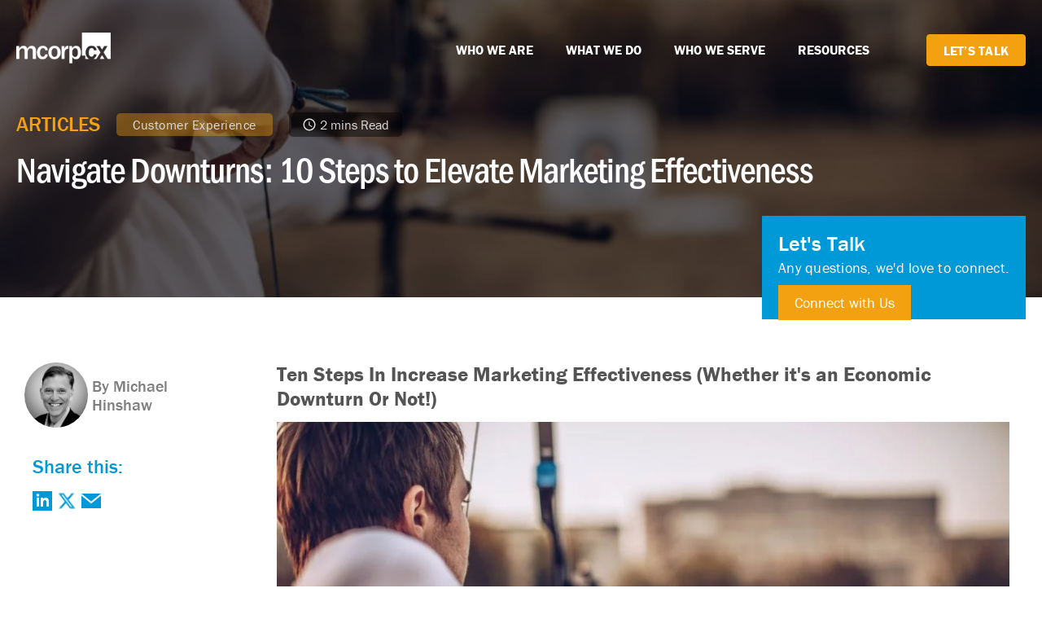

--- FILE ---
content_type: text/html; charset=UTF-8
request_url: https://www.mcorpcx.com/resource-center/articles/10-steps-to-increase-marketing-effectiveness-in-an-economic-downturn
body_size: 21951
content:
<!doctype html><html lang="en" class="reached-footer"><head>
    <meta charset="utf-8">
    <title>Navigate Downturns: 10 Steps to Elevate Marketing Effectiveness</title>
    <link rel="shortcut icon" href="https://www.mcorpcx.com/hubfs/Mfifty%20Jan%202017%20Theme/Images/favicon.ico">
    <meta name="description" content="Boost your marketing effectiveness in 10 steps. Learn how to increase customer loyalty, utilize VOC insights, enhance your CX, and more. Click here to read.">
       
    
    
    <link rel="stylesheet" href="https://use.typekit.net/vzx8ctp.css">
    
    <meta name="viewport" content="width=device-width, initial-scale=1">

    <script src="/hs/hsstatic/jquery-libs/static-1.4/jquery/jquery-1.11.2.js"></script>
<script>hsjQuery = window['jQuery'];</script>
    <meta property="og:description" content="Boost your marketing effectiveness in 10 steps. Learn how to increase customer loyalty, utilize VOC insights, enhance your CX, and more. Click here to read.">
    <meta property="og:title" content="Navigate Downturns: 10 Steps to Elevate Marketing Effectiveness">
    <meta name="twitter:description" content="Boost your marketing effectiveness in 10 steps. Learn how to increase customer loyalty, utilize VOC insights, enhance your CX, and more. Click here to read.">
    <meta name="twitter:title" content="Navigate Downturns: 10 Steps to Elevate Marketing Effectiveness">

    

    
    <style>
a.cta_button{-moz-box-sizing:content-box !important;-webkit-box-sizing:content-box !important;box-sizing:content-box !important;vertical-align:middle}.hs-breadcrumb-menu{list-style-type:none;margin:0px 0px 0px 0px;padding:0px 0px 0px 0px}.hs-breadcrumb-menu-item{float:left;padding:10px 0px 10px 10px}.hs-breadcrumb-menu-divider:before{content:'›';padding-left:10px}.hs-featured-image-link{border:0}.hs-featured-image{float:right;margin:0 0 20px 20px;max-width:50%}@media (max-width: 568px){.hs-featured-image{float:none;margin:0;width:100%;max-width:100%}}.hs-screen-reader-text{clip:rect(1px, 1px, 1px, 1px);height:1px;overflow:hidden;position:absolute !important;width:1px}
</style>


<style>
  
  .blog-holder {
    max-width:1240px;
    padding: 0 20px;
    display:flex;
    margin:auto;
  }
  
  .blog-holder p, .blog-holder li, .blog-holder blockquote {
    font-size:20px;
    line-height:1.2;
  }
  
  .blog-sidebar {
    width: 25%;
    padding-right:5%;
  }
  
  .blog-sidebar h3 {
    font-size:24px;
  }
  
  .blog-sidebar-inner {
    padding-top:80px;
    position:sticky;
    top:20px;
  }
  
  .blog-sidebar .author-info {
    margin-bottom:30px;
    display:flex;
    align-items: center;
  }
  
  .blog-sidebar .author-info h3 {
  margin-bottom: 0;
  }
  
  .blog-sidebar .narration {
    margin-bottom:30px;
  }
  
  .blog-sidebar .blog-share {
    margin-top:30px;
  }
  
  .blog-content {
    width: 75%;
    padding-top:80px;
  }
  
  .blog-content li {
    line-height: 1.25!important;
  }
  
   .sign-up-callout {
    margin-top: 20px;
    margin-bottom: -100px;
    display: flex;
    width: 100%;
    justify-content: flex-end;
  }
  
  .sign-up-callout .callout-content {
    padding:20px;
    background-color:#0099d7;
    color:#fff;
    max-width:400px;
  }
  
  .sign-up-callout .callout-content h3 {
    font-size:26px;
    color:#fff;
    margin-bottom:2px;
    padding-bottom:0;
    line-height:1.15;
  }
  
  .sign-up-callout .callout-content p {
    padding-bottom:24px;
    margin:0;
    color:#fff;
    font-size:18px;
  }
  
  .sign-up-callout .callout-content a {
    background-color:#f4a111;
    color:#fff;
    font-size:18px;
    padding:10px 20px;
  }  
  
  @media screen and (max-width: 960px) {
    .blog-content {
      width: 100%;
      padding-top:40px;
    }
    .blog-content h2 {
      font-size:25px;
      line-height:1.2;
    }
    .blog-sidebar {
      width: 100%;
      padding-right:0;
    }
    .blog-sidebar-inner {
      padding-top:60px;
    }
    .blog-holder {
      flex-direction: column-reverse;
    }
    .blog-sidebar-inner {
      position:sticky;
    }
    .sign-up-callout {
      display:none;
    }
  }
 

  .blog-post-section {background-position: center center;background-size: cover;background-repeat: no-repeat;position: relative;padding-top: 128px;padding-bottom: 73px;}
  .blog-post-section:before {content: '';background: linear-gradient(0deg, rgba(0, 0, 0, 0.6), rgba(0, 0, 0, 0.6));position: absolute;top: 0;left: 0;width: 100%;height: 100%;z-index: 1;}
  .blog-post-section .innr {position: relative;z-index: 2;}
  .quote-col-sec .innr , .rich-con-sec .innr , .post-content-s .innr, .blog-post-section .innr , .s-mos .innr  {margin-left: auto;margin-right: auto;max-width: 1280rem;padding: 00 20rem;position: relative;z-index: 2;}
  

  .title-flex-s {display: flex;align-items: center;flex-wrap: wrap;padding-top:0;}
  .blog-title {font-size: 25px;line-height: 1.2;color: #f4a111;font-weight:500;text-transform: uppercase;padding: 10px 0;}
  .post-list ul {margin: 0;padding: 0;list-style: none;display: flex;flex-wrap:wrap}
  .post-list { padding-left: 10px }
  .post-list ul > li {margin: 0;}
  .post-list ul > li > a {background: rgba(244, 161, 17, 0.4);border-radius: 5px;padding: 4px 20px;color: #DCDCDC;font-size: 16px;line-height: 1.3;display: inline-block;
    vertical-align: middle;text-align: center;}
  .post-list ul > li {padding: 10px;}
  .read-title {padding: 10px;}
  .read-title span {background: rgba(0, 0, 0, 0.45);border-radius: 5px;padding: 5px 16px;color: #DCDCDC;font-size: 16px;line-height: 1.3;display: flex;flex-wrap: nowrap;align-items: center;
    justify-content: center;}
  .read-title label {line-height: 0;padding-right: 4px;position: relative;top: 0;}
  .post-list ul > li > a:hover {background: rgba(244, 161, 17, 0.7);}
  .title-s h1 {color: #fff;font-size:72px;line-height: 1;margin-bottom:0;    font-family: franklin-gothic-urw-cond;}
  .title-s {max-width: 100%;}
  .profile-right {width: calc(100% - 84px);display: flex;align-items: center;}
  .profile-title a {font-size: 20px;line-height: 1.15;color: #7f7f7f;font-weight: 500;  font-family: "franklin-gothic-urw",sans-serif; }
  .profile-title a:hover { color: #0099d7}
  .profile-two-col {display: flex;flex-wrap: wrap;padding-top: 20px;padding-bottom: 40px;}
  .profile-left {width: 84px;height: 64px;padding-right: 20px;}
  .prf-bg-img { 
    width: 80px;
    height: 80px;
    border-radius: 50%;
    background-position: center center;
    background-repeat: no-repeat;
    background-size: cover;
    position: relative;
    margin: 0 5px 0 -10px;
    padding: 0;
  }
  .profile-left > a { position: absolute;top:0;left:0; width:100%;height:100%;z-index:2 }
  .profile-designation {padding-top: 3px;color: #000000;font-size: 18px;line-height: 1.3; font-weight: 400;  font-family: "franklin-gothic-urw",sans-serif; }
  .social-icon-s {position: absolute;top: 50%;right: 0;transform: translateY(-50%);z-index: 9;}
  .social-icon-s ul {margin: 0;padding: 0;list-style: none;text-align: right;}
  .social-icon-s ul > li {width: 52px;height: 42px;display: flex;flex-wrap: nowrap;justify-content: center;align-items: center;}
  .social-icon-s ul > li.facebook-s {background-color: #0099D7;border: 1px solid #0099D7;}
  .social-icon-s ul > li.facebook-s a {line-height: 0;}
  .social-icon-s ul > li.insta-s {background-color: #CD382D;border: 1px solid #CD382D;}  
  .social-icon-s ul > li.linkd-s {background-color: #0099D7;border: 1px solid #0099D7;}
  .social-icon-s ul > li.twiiter-s {background-color: #4062A2;border: 1px solid #4062A2;}
  .social-icon-s ul > li a {line-height: 0; }
  .post-list ul > li , .social-icon-s ul > li { margin:0 }
  .title-flex-s .read-title {padding: 10px;}

  /*  blog content body  */
  .post-c-inr p , .post-c-inr li,.post-c-inr , .post-c-inr span{font-size: 22px !important;line-height: 1.2 !important;color: #545455 !important;font-weight: 400 !important;line-height:1.38 !important}
  .post-c-inr strong  span   { font-weight: 700 !important }
  .blog-post-inr h1 {color:#fff; font-size:44px !important;line-height:1.3 !important; margin:45.22px 0 30px !important }

  .blog-content h4, .blog-content h5, .blog-content h6 { font-size: 22px !important;line-height: 1.20 !important;font-weight:700 !important }

  .blog-content h2, .blog-content h2 span {font-family:franklin-gothic-urw!important; font-weight:700!important; font-size: 25px!important;line-height: 1.2!important;color:#545455!important}

  .blog-content h3 {font-family:franklin-gothic-urw!important; font-weight:700!important; font-size: 20px!important;line-height: 1.2!important;color:#545455!important}

  .quote-col-sec {padding: 50px 0;}
  .quote-col-sec .innr {margin-left: auto;margin-right: auto;max-width: 1194px;position: relative;z-index: 2;padding: 0 15px;}
  .quote-left {width: 64px;}
  .quote-right {width: calc(100% - 64px);padding-left: 9px;}
  .quote-content p {margin: 0;color: #959AAA;font-size: 18px;line-height: 1.44;}
  .quote-two-col {border: 3px solid #FFFFFF;filter: drop-shadow(0px 4px 10px rgba(149, 154, 170, 0.5));padding: 45px 71px;display: flex;flex-wrap: wrap;}


  .three-col-section .innr {margin-left: auto;margin-right: auto;max-width: 1280rem;padding: 00 20rem;}

  .three-col-section  {padding-bottom:50px;padding-top: 50px; }

  .section-title { text-align: center; }
  .section-title h3 {font-size: 36rem;line-height: 1.36;font-weight: 800;margin-bottom: 0;}
  .three-col-box {display: flex;flex-wrap: wrap;padding-top: 19px;margin: 0 -15px;}
  .col-box {width: 33.33%;padding: 15px;}
  .col-box-inr {height: 100%;border-radius: 8px;height:100%;background-color: #ffffff;box-shadow: rgba(149, 157, 165, 0.2) 0px 8px 24px;}
  .box-bg-img {width: 100%;height: 231px;background-position: center center;background-repeat: no-repeat;background-size: cover;
    border-radius: 8px 8px 0 0;}
  .box-btm-col {padding: 23px 24px 30px 23px;}
  .article-s a {background: rgb(211 211 211 / 40%); border-radius: 3px; padding: 5px 14px; color: #7A7575; font-size: 11px; line-height: 1.2; 
    text-transform: uppercase; font-weight: 900;  font-family: "franklin-gothic-urw",sans-serif; letter-spacing: 1px;}

  .box-title h3 {font-size: 24px;line-height: 1.2;letter-spacing: .25rem;margin-bottom: 0;font-weight: 400;    font-family: franklin-gothic-urw-cond;}
  .box-content h3 {color: #545455;font-size: 18px;line-height: 1.38;font-weight: 400;margin-bottom: 0;}
  .box-title  a:hover {  color: #0099d7; }
  .box-title {padding-top: 14px;}
  .box-content {padding-top: 12px;}
  .box-content p {font-size: 16px;line-height: 1.2;margin-bottom: 0;}
  .read-title {padding-top: 18px;}
  .box-title a { font-weight: 500; color: #0099d7;    font-family: franklin-gothic-urw-cond; }
  .read-title-s { padding-top:22px; }
  .section-title h3 { font-size: 24px;line-height: 1.20;margin-bottom: 0;font-weight: 700;color: #545455; }
  .read-title-s span { padding-left:8px }
  .read-title-s a:hover { color: #545455 }
  .read-title-s a svg path { transition: all ease 0.3s }
  .read-title-s a:hover svg path {stroke:  #545455;;}
  .read-title-s a {font-weight: 500;}
  .article-s a:hover { color:#7A7575 }
  .s-mos .innr p {font-size: 22px;line-height: 1.36;color: #545455;}
  .s-mos .innr img {width: 100% !important;}
  .post-c-inr blockquote { padding: 20px 25px 20px 25px;position: relative;color: #0099d7 !important;font-size: 22px !important;line-height: 1.2 !important;width: 80% !important;
    max-width: 100%;margin: 0 auto;font-weight: 600;}
  .post-c-inr blockquote:before {
    content: '';
    background-image: url("data:image/svg+xml,%3Csvg xmlns='http://www.w3.org/2000/svg' width='32' height='32' viewBox='0 0 32 32' fill='none'%3E%3Cpath d='M0.125 31.8257V17.7632L9.5 0.950684H14.875L7.6875 17.7632H13.6875V31.8257H0.125ZM18.125 31.8257V17.7632L27.4375 0.950684H31.9375L25.375 17.7632H31.9375V31.8257H18.125Z' fill='%23EDF0F2'/%3E%3C/svg%3E");
    background-position: center center;background-repeat: no-repeat;background-size: auto;width: 64px;height: 64px;position: absolute;left: -40px; top: -8px;}
  .s-mos { padding-bottom: 15px;   }


  .desktop-sm {position: sticky;left: 50px;bottom: auto;top: 45px}
  .tab-ol { display: none; }
  body {  overflow-x: visible !important;  }
  .share-list-s a { display: block; }
  .share-list-s span { display: block; font-size: 0; line-height: 0; }
  .share-list-s a { margin-top: 11px; max-width: 21px; }
  .share-list-s a img { max-width: 100% !important; }
  .post-c-inr ul {  list-style-type: square; }
  .s-mos h4, .s-mos h5, .s-mos h6 {  font-size: 22px;  line-height: 1.20;  font-weight: 700; }
  .s-mos blockquote { padding: 20px 25px 20px 25px;position: relative;color: #0099d7 !important;font-size: 22px !important;line-height: 1.2 !important;width: 80% !important;
    max-width: 100%;margin: 0 auto;font-weight: 600;}
  .s-mos blockquote:before {
    content: '';
    background-image: url("data:image/svg+xml,%3Csvg xmlns='http://www.w3.org/2000/svg' width='32' height='32' viewBox='0 0 32 32' fill='none'%3E%3Cpath d='M0.125 31.8257V17.7632L9.5 0.950684H14.875L7.6875 17.7632H13.6875V31.8257H0.125ZM18.125 31.8257V17.7632L27.4375 0.950684H31.9375L25.375 17.7632H31.9375V31.8257H18.125Z' fill='%23EDF0F2'/%3E%3C/svg%3E");
    background-position: center center;background-repeat: no-repeat;background-size: auto;width: 64px;height: 64px;position: absolute;left: -40px; top: -8px;}
  .s-mos blockquote p { margin: 0 !important ; color: #0099d7 !important;
    font-size: 22px !important;
    line-height: 1.2 !important; }
  .s-mos {  padding-top: 40px; }
  div.hs_cos_wrapper_widget section.top-margin-none, h1:first-child, h2:first-child, h3:first-child, h4:first-child, h5:first-child, h6:first-child, p:first-child { margin-top: 0 !important; }
  .post-img { border-radius: 4rem; overflow: hidden; }
  .post-c-inr span[style*="bold"],.mos-ks span[style*="bold"]{  font-weight: 700 !important; }
  .post-c-inr a *,.mos-ks a * { color: #f4a111 !important; }
  .col-box-inr { position: relative; transition: all ease 0.2s; top: 0; }
  .col-box-inr > a { position: absolute; left: 0; top: 0; width: 100%; height: 100%; z-index: 1}
  .col-box-inr:hover { top: -10rem; }

  .post-list ul > li > a {
    letter-spacing: .5rem;
  }
  .innr div.blog-post-inr div.title-s h1{
    letter-spacing: -1rem;
  }
  .post-content-s div.innr div.post-c-inr h2{
    letter-spacing: .25rem;
  }
  .post-content-s div.innr div.post-c-inr p{
    letter-spacing: .25rem;
  }
  div.blog-post-section div.innr div.blog-post-inr div.post-list ul li{
    display: grid;
  }
  .profile-two-col div.profile-right div.profile-title a {
    display: inline-block;
  }

  .innr .equal_title div.box-content {
    font-size: 16rem !important;
    line-height: 1.61803 !important;
  }
  .box-btm-col div.equal_height div.read-title-s{
    color: #545455;
    font-family: franklin-gothic-urw;
    font-size: 16rem;
    line-height: 1.61803;
  }
  .box-btm-col div.equal_height div.read-title-s a{
    font-weight: 500;
    color: #f4a111;
  }
  .post-content-s div.desktop-sm div.share-main-s div.share-list-s{
    font-family: franklin-gothic-urw;
    font-size: 16rem;
    line-height: 1.61803;
  }

  .post-content-s div.innr div.post-c-inr p{
    font-family: franklin-gothic-urw;
    font-size: 22rem;
    letter-spacing: .25rem;
    line-height: 1.4;
    margin-bottom: 20rem;
  }
  .article-s a {
    display: inline-block;
  }
  .col-box-inr div.box-btm-col div.article-s{
    justify-content: start;
    color: #545455;
    font-family: franklin-gothic-urw;
    font-size: 16rem;
    line-height: 1.61803;
  }
  .col-box-inr div.box-btm-col div.equal_height div.read-title-s a{
    display: inline-block;
  }
  .innr div.profile-two-col div.profile-right div.profile-title {
    color: #545455;
    font-family: franklin-gothic-urw;
    font-size: 16rem;
    line-height: 1.61803;
  }
  .section-title h3 {
    letter-spacing: .25rem;
  }
  .post-content-s div.innr div.post-c-inr h6{
    letter-spacing: .25rem;
  }
  .post-content-s div.innr div.post-c-inr ol li{
    letter-spacing: .5rem;
  }
  .post-content-s div.innr div.post-c-inr ol {
    font-family: franklin-gothic-urw;
    font-size: 16rem;
    letter-spacing: .25rem;
    line-height: 1.6;
    list-style: decimal;
    margin-bottom: 30rem;
    margin-top: 0;
    padding-left: 40rem;
  }
  .share-main-s div.share-list-s{
    display: grid;
    margin-top: 5px;
  }
  .tab-ol div.share-main-s div.share-list-s{
    color: #545455;
    font-family: franklin-gothic-urw;
    font-size: 16rem;
    line-height: 1.61803;
    display: inherit;
  }
  .share-main-s div.share-list-s label{
    display: inline-block;
    margin-bottom: .5rem;
  }
  .share-main-s div.share-list-s {
    margin-top: 0 !important;
  }
  .post-content-s div.innr div.post-c-inr ol li {
    margin-bottom: 0.23em;
  }
  .inner div.bottom ::placeholder {
    color: #7c98b6;
    font-weight: 400;
    opacity: 1;
  }
  @media (max-width: 1460px) {

    .tab-ol { display: block; }
    .desktop-sm { display: none }
    .desktop-sm , .share-list-s {position: static;}
    .share-list-s ul {display: flex;flex-wrap: nowrap;margin: 0 -8px;}
    .profile-two-col {padding-bottom: 20px;}
    .tab-ol {padding-bottom: 5px;}
    .share-list-s ul > li {padding: 8px;}  
    .share-list-s span { display: flex; }
    .share-list-s a { margin-right: 11px; }


  }

  @media (max-width: 1080px) {

    .title-s h1 {width: calc(100% - 50px);}
    /*     .post-c-inr h3 {font-size: 34px;} */

    .col-box {width: 50%;}

    .blog-post-section  { padding-top: 140px;padding-bottom: 73px;}



  }

  @media (max-width: 767px) {
    .title-flex-s .read-title {
      display: grid;
    }
    .read-title label {
      top: -2px;
    }


    .blog-post-section  { padding-top: 125px;padding-bottom: 50px;}
    .social-icon-s {position: static;transform: none;padding: 40px 20px;}
    .social-icon-s ul {transform: none;display: flex;flex-wrap: wrap;position: relative;z-index: 9;}
    .blog-post-section {padding-top: 110px;padding-bottom: 40px;}
    .title-s h1 {font-size: 40px;width: 100%;line-height:1.1; color:#fff;}
    .blog-title {font-size: 20px;}
    .post-list ul {margin: 0 -10px;}
    .read-title {padding: 10px 0 0 0;}
    .read-title span {display: inline-block;vertical-align: middle;}
    .read-title label {top: 3px;}
    .title-s {max-width: 100%;padding-top: 0;}
    .profile-two-col {padding-top: 30px;}
    .profile-two-col {display: block;}
    .profile-right {width: 100%;padding-left: 0;padding-top: 20px;}
    .profile-title a {font-size: 20px;}

    .post-content-s {padding: 40px 0;}
    .post-c-inr h3 {font-size: 32px !important;line-height:1.18 !important}
   


    .quote-two-col {padding: 40px 20px;display: block;}
    .quote-right {width: 100%;padding-left: 0;padding-top: 15px;}
    .rich-con-sec, .post-content-s , .quote-col-sec {padding: 30px 0;}
    .post-c-inr p:last-child {margin-bottom: 0;}
    .read-title span { font-size: 13px; }
    .post-list ul > li > a { font-size: 13px; padding: 5px 15px; }
    .read-title label { top: -2px; display: inline-block; vertical-align: middle; }
    .col-box {width: 100%;padding: 0;}
    .three-col-box {margin: 0;padding-top: 20px;}
    .col-box + .col-box {padding-top: 40px;}
    .section-title {text-align: center;}
    .section-title h3 {font-size: 24px;line-height:1.20}
    .box-btm-col {padding: 24px 20px;}
    .three-col-section { padding-bottom:40px;padding-top:40px; }  

    .post-c-inr blockquote,.s-mos blockquote {padding: 20px 0 20px 23px;font-size:18px !important; line-height: 1.38 !important;width: 90% !important}

    .post-c-inr blockquote:before {top: -40px;left: -15px;}
    .post-c-inr h1, .post-c-inr h2, .post-c-inr h3,.post-c-inr h2 span{ font-size: 32px  !important;line-height: 1.18 !important ; }
    .profile-two-col { padding-top:0 }

    .post-c-inr p, .post-c-inr li,.s-mos .innr p ,.s-mos .innr span {font-size: 18px !important;}

    .title-flex-s .read-title {padding: 5px 2px;}
    .title-s {padding-top: 10px;}
    .s-mos .innr p { max-width: 100%; font-size: 18px !important; line-height: 1.38 !important; }
    .share-list-s { margin-bottom: 10px }
    .profile-designation { font-size: 16px }

    .read-title label {
      top: -1px !important;
    }
  }
  @media (max-width: 450px) {
    .share-main-s div.share-list-s span{
      margin-top: 1px !important;
    }
  }
  .hs-blog-post .post-content-s h2 span,.hs-blog-post .post-content-s h2,.hs-blog-post .post-content-s h4 span,.hs-blog-post .post-content-s h4,.hs-blog-post h3 span,.hs-blog-post .post-content-s h3,.hs-blog-post .post-content-s h5 span,.hs-blog-post .post-content-s h5,.hs-blog-post .post-content-s h6 span,.hs-blog-post .post-content-s h6  {
  font-family: 'franklin-gothic-urw' !important;
   color: #545455 !important;
   font-size: 22px !important;
   font-weight: 700 !important;
}

</style>

<link rel="stylesheet" href="https://www.mcorpcx.com/hubfs/hub_generated/template_assets/1/139525421913/1767674183871/template_main.min.css">
<link rel="stylesheet" href="https://www.mcorpcx.com/hubfs/hub_generated/module_assets/1/163332771139/1753370360551/module_u4m-megamenu.css">
<link rel="stylesheet" href="https://www.mcorpcx.com/hubfs/hub_generated/module_assets/1/188287964708/1751908959591/module_Table_of_Contents.min.css">

<style>

  #module_17122733713683.post-bnr-section { padding-top: 46px;
padding-bottom: 47px;
 }

  #module_17122733713683.post-bnr-section .innr { margin-left: auto;margin-right: auto;max-width: 1280rem;padding: 00 20rem;position: relative;z-index: 2;}
  #module_17122733713683 .post-two-col {display: flex;flex-wrap: wrap; }
  #module_17122733713683 .post-right {width: 50%;padding-left: 35px;}
  #module_17122733713683 .post-left {width: 50%;padding-right: 20px;}
  #module_17122733713683 .post-right-content p {font-size: 22px;line-height: 1.2;color: #545455;}
  #module_17122733713683 .post-right-content h1,#module_17122733713683 .post-right-content h2 ,#module_17122733713683 .post-right-content h3 ,#module_17122733713683 .post-right-content h4 ,
  #module_17122733713683 .post-right-content h5,#module_17122733713683 .post-right-content h6 {color: #545455;font-weight:700; font-size:34px;line-height:1.20;margin:45.22px 0 30px}
  #module_17122733713683 .tagText { background: rgb(211 211 211 / 40%); border-radius: 3px; padding: 5px 14px; color: #7A7575; font-size: 11px; line-height: 1.2; text-transform: uppercase; font-weight: 900;
    font-family: 'franklin-gothic-urw'; letter-spacing: 1px; display: inline-block; }
  #module_17122733713683 .Title h3 { margin-bottom: 0; color: #0099d7; font-weight: 500; font-family: franklin-gothic-urw-cond; letter-spacing: .25rem; margin-top: 10px; margin-bottom: 15px; }
  #module_17122733713683 .learnMoreLink a { color: #f4a111; font-size: 16px; line-height: 1.62; font-weight: 500; }
  #module_17122733713683 .learnMoreLink a span { padding-left: 9px; }
  #module_17122733713683 .learnMoreLink a path { transition: all ease 0.3s; }
  #module_17122733713683 .learnMoreLink a:hover { color: #545455; }
  #module_17122733713683 .learnMoreLink a:hover path { fill: #545455; stroke: #545455; }




  @media (max-width: 1080px) {

    #module_17122733713683.post-bnr-section { padding-top: 46px;
padding-bottom: 46px;
 }

  }

  @media (max-width: 767px) {

    #module_17122733713683.post-bnr-section { padding-top: 40px;
padding-bottom: 40px;
 }
    #module_17122733713683 .post-left ,#module_17122733713683 .post-right {width: 100%;}
    #module_17122733713683 .post-left {padding-right: 0;}
    #module_17122733713683 .post-img img {width: 100%;}
    #module_17122733713683 .post-right {padding-top: 20px;padding-left: 0;}
    #module_17122733713683 .post-right-content p { font-size:18px;line-height:1.39 }

  }


</style>

<link rel="stylesheet" href="https://www.mcorpcx.com/hubfs/hub_generated/module_assets/1/163178930542/1740850182946/module_u4m-subscribe.min.css">
<link rel="stylesheet" href="https://www.mcorpcx.com/hubfs/hub_generated/module_assets/1/139525526414/1767900889770/module_footer.min.css">

<style>
  #hs_cos_wrapper_footer .footer__columns {
  padding-top:45px;
  padding-right:20px;
  padding-bottom:40px;
  padding-left:20px;
}

#hs_cos_wrapper_footer .footer__columns .hs_cos_wrapper_type_inline_rich_text {
  font-size:16px;
  line-height:21px;
}

#hs_cos_wrapper_footer .footer__columns--1 {}

#hs_cos_wrapper_footer .footer__columns--2 {}

#hs_cos_wrapper_footer .footer__columns--3 {}

#hs_cos_wrapper_footer .footer__columns--4 {}

#hs_cos_wrapper_footer .footer__columns--5 {}

#hs_cos_wrapper_footer .footer__columns--6 {}

#hs_cos_wrapper_footer .footer__columns--inner {
  align-self:start;
  justify-items:start;
  text-align:left;
  justify-self:start;
}

#hs_cos_wrapper_footer footer.footer { background-color:#363636; }

#hs_cos_wrapper_footer .footer__columns--inner {
  display:grid;
  grid-row-gap:4px;
}

#hs_cos_wrapper_footer .footer__columns {
  padding-top:20px;
  max-width:calc(1280px);
  margin:0 auto;
}

#hs_cos_wrapper_footer .section-bottom {
  padding-left:20px;
  padding-right:20px;
  padding-top:0px;
  max-width:calc(1280px);
  margin:0 auto;
}

#hs_cos_wrapper_footer .footer__columns {
  padding-top:45px;
  padding-right:20px;
  padding-bottom:40px;
  padding-left:20px;
}

#hs_cos_wrapper_footer .section-bottom {
  display:flex;
  justify-content:space-between;
  margin-top:0px;
  padding-bottom:50px;
}

#hs_cos_wrapper_footer .actions { margin-top:16px !important; }

#hs_cos_wrapper_footer .section-bottom--menu ul { display:flex; }

#hs_cos_wrapper_footer .footer__columns--form { width:100%; }

#hs_cos_wrapper_footer .footer__columns--menu { grid-column-gap:30px; }

#hs_cos_wrapper_footer .footer__columns--1 .footer__columns--menu {
  grid-template-columns:repeat(3,minmax(auto,1fr));
  display:grid;
}

#hs_cos_wrapper_footer .footer__columns--2 .footer__columns--menu {
  grid-template-columns:repeat(3,minmax(auto,1fr));
  display:grid;
}

#hs_cos_wrapper_footer .footer__columns--3 .footer__columns--menu {
  grid-template-columns:repeat(3,minmax(auto,1fr));
  display:grid;
}

#hs_cos_wrapper_footer .footer__columns--4 .footer__columns--menu {
  grid-template-columns:repeat(3,minmax(auto,1fr));
  display:grid;
}

#hs_cos_wrapper_footer .footer__columns--5 .footer__columns--menu {
  grid-template-columns:repeat(3,minmax(auto,1fr));
  display:grid;
}

#hs_cos_wrapper_footer .footer__columns--6 .footer__columns--menu {
  grid-template-columns:repeat(3,minmax(auto,1fr));
  display:grid;
}

#hs_cos_wrapper_footer .footer__columns--icon {
  margin-top:15px;
  margin-bottom:10px;
}

#hs_cos_wrapper_footer .footer__columns--icon a svg,
#hs_cos_wrapper_footer .footer__columns--icon a img {
  max-width:16px;
  width:16px;
  height:16px;
}

#hs_cos_wrapper_footer .footer__columns--icon a svg { fill:#ffffff; }

#hs_cos_wrapper_footer .footer__columns--icon {
  display:inline-flex;
  gap:15px;
}

#hs_cos_wrapper_footer .footer__columns--container { transition:all 0.5s; }

#hs_cos_wrapper_footer .footer__columns--container { background-color:rgba(204,204,204,0%); }

#hs_cos_wrapper_footer .footer__columns--container:hover a svg { fill:var(--secondary); }

#hs_cos_wrapper_footer .footer__columns--container:hover { background-color:rgba(255,255,255,0%); }

#hs_cos_wrapper_footer .footer__columns {
  display:grid;
  grid-template-columns:calc(25.16% - 40px) calc(13.83% - 40px) calc(17.4% - 40px) calc(17.1% - 40px) calc(12.1% - 40px) calc(13.7%);
  grid-column-gap:40px;
}

#hs_cos_wrapper_footer .footer__columns--1 { justify-self:normal; }

#hs_cos_wrapper_footer .footer__columns--2 { justify-self:normal; }

#hs_cos_wrapper_footer .footer__columns--3 { justify-self:normal; }

#hs_cos_wrapper_footer .footer__columns--4 { justify-self:normal; }

#hs_cos_wrapper_footer .footer__columns--5 { justify-self:normal; }

#hs_cos_wrapper_footer .footer__columns--6 { justify-self:normal; }

#hs_cos_wrapper_footer li { list-style:none; }

#hs_cos_wrapper_footer ul { padding:0; }

#hs_cos_wrapper_footer .section-bottom--menu li { line-height:1.2; }

#hs_cos_wrapper_footer .footer a { color:#ffffff; }

#hs_cos_wrapper_footer .footer a:not(.button):hover { color:#f4a111; }

#hs_cos_wrapper_footer .footer h1,
#hs_cos_wrapper_footer .footer h2,
#hs_cos_wrapper_footer .footer h3,
#hs_cos_wrapper_footer .footer h4,
#hs_cos_wrapper_footer .footer h5,
#hs_cos_wrapper_footer .footer h6 {
  color:#ffffff;
  margin-bottom:0;
}

#hs_cos_wrapper_footer .footer p,
#hs_cos_wrapper_footer .footer span { color:#ffffff; }

#hs_cos_wrapper_footer .section-bottom--menu li {
  border-right:1px solid #747474;
  padding-left:15px;
  padding-right:15px;
}

#hs_cos_wrapper_footer .section-bottom--menu li:last-child {
  border-right:0px solid #747474;
  padding-left:15px;
  padding-right:0;
}

#hs_cos_wrapper_footer input[type=text],
#hs_cos_wrapper_footer input[type=email],
#hs_cos_wrapper_footer textarea { background-color:var(--body); }

#hs_cos_wrapper_footer .footer__columns--logo {
  margin-top:8px;
  margin-bottom:-12px;
}

@media screen and (max-width:991px) {
  #hs_cos_wrapper_footer .footer__columns--logo {
    margin-top:3px;
    margin-bottom:-1px;
  }
}

@media screen and (max-width:767px) {
  #hs_cos_wrapper_footer .footer__columns--logo {}
}

@media screen and (max-width:991px) {
  #hs_cos_wrapper_footer .footer__columns--1 { grid-area:div1; }

  #hs_cos_wrapper_footer .footer__columns--2 { grid-area:div2; }

  #hs_cos_wrapper_footer .footer__columns--3 { grid-area:div3; }

  #hs_cos_wrapper_footer .footer__columns--4 { grid-area:div4; }

  #hs_cos_wrapper_footer .footer__columns--5 { grid-area:div5; }

  #hs_cos_wrapper_footer .footer__columns--6 { grid-area:div6; }

  #hs_cos_wrapper_footer .footer__columns { grid-template-areas:"div2" "div3" "div4" "div5" "div6" "div1"; }

  #hs_cos_wrapper_footer .footer__columns--menu div.footer__columns--menu-items ul { display:grid; }

  #hs_cos_wrapper_footer footer form {
    min-width:300px;
    max-width:300px;
    width:100%;
    margin:auto;
  }

  #hs_cos_wrapper_footer .footer__columns--menu { grid-row-gap:10px; }

  #hs_cos_wrapper_footer .footer__columns--inner { grid-template-columns:1fr; }

  #hs_cos_wrapper_footer .footer__columns--menu-items ul { display:grid; }

  #hs_cos_wrapper_footer .section-bottom {
    display:grid;
    justify-content:center;
    justify-items:center;
    grid-row-gap:20px;
    text-align:center;
  }

  #hs_cos_wrapper_footer .footer__columns {
    grid-template-columns:1fr;
    grid-row-gap:12px;
  }

  #hs_cos_wrapper_footer .footer__columns--inner {
    justify-self:center;
    text-align:center;
    align-self:center;
    border:none;
    justify-content:center;
    justify-items:center;
    padding:0;
    grid-row-gap:6px;
  }

  #hs_cos_wrapper_footer .section-bottom--copyright { text-align:center; }

  #hs_cos_wrapper_footer .section-bottom--copyright span { justify-content:center; }
}

@media screen and (max-width:992px) {
  #hs_cos_wrapper_footer .footer__columns {
    padding-top:65px;
    padding-right:30px;
    padding-bottom:40px;
    padding-left:30px;
  }
}

@media screen and (max-width:767px) {
  #hs_cos_wrapper_footer footer.footer .footer__columns .footer__columns--inner div.footer__columns--menu { grid-template-columns:1fr; }

  #hs_cos_wrapper_footer .footer__columns--copyright {
    max-width:309px;
    margin:0 auto;
  }

  #hs_cos_wrapper_footer .footer__columns--copyright .hs_cos_wrapper_type_inline_rich_text { font-size:16px; }

  #hs_cos_wrapper_footer .footer__columns--1 .footer__columns--copyright .hs_cos_wrapper_type_inline_rich_text { font-size:15px; }

  #hs_cos_wrapper_footer .button--small {
    padding-top:8px;
    padding-bottom:8px;
    font-size:12px;
  }
}

@media screen and (max-width:380px) {
  #hs_cos_wrapper_footer footer form { min-width:initial; }
}

</style>

<link rel="preload" as="style" href="https://48752163.fs1.hubspotusercontent-na1.net/hubfs/48752163/raw_assets/media-default-modules/master/650/js_client_assets/assets/TrackPlayAnalytics-Cm48oVxd.css">

<link rel="preload" as="style" href="https://48752163.fs1.hubspotusercontent-na1.net/hubfs/48752163/raw_assets/media-default-modules/master/650/js_client_assets/assets/Tooltip-DkS5dgLo.css">

<style>
  @font-face {
    font-family: "Roboto Condensed";
    font-weight: 400;
    font-style: normal;
    font-display: swap;
    src: url("/_hcms/googlefonts/Roboto_Condensed/regular.woff2") format("woff2"), url("/_hcms/googlefonts/Roboto_Condensed/regular.woff") format("woff");
  }
  @font-face {
    font-family: "Roboto Condensed";
    font-weight: 700;
    font-style: normal;
    font-display: swap;
    src: url("/_hcms/googlefonts/Roboto_Condensed/700.woff2") format("woff2"), url("/_hcms/googlefonts/Roboto_Condensed/700.woff") format("woff");
  }
</style>

    <script type="application/ld+json">
{
  "mainEntityOfPage" : {
    "@type" : "WebPage",
    "@id" : "https://www.mcorpcx.com/resource-center/articles/10-steps-to-increase-marketing-effectiveness-in-an-economic-downturn"
  },
  "author" : {
    "name" : "Michael Hinshaw",
    "url" : "https://www.mcorpcx.com/resource-center/articles/author/michael",
    "@type" : "Person"
  },
  "headline" : "Navigate Downturns: 10 Steps to Elevate Marketing Effectiveness",
  "datePublished" : "2009-07-03T02:19:00.000Z",
  "dateModified" : "2024-02-15T09:25:45.741Z",
  "publisher" : {
    "name" : "McorpCX",
    "logo" : {
      "url" : "https://32152.fs1.hubspotusercontent-na1.net/hubfs/32152/mcorp.cx_logo_rgb_1080.png",
      "@type" : "ImageObject"
    },
    "@type" : "Organization"
  },
  "@context" : "https://schema.org",
  "@type" : "BlogPosting",
  "image" : [ "https://32152.fs1.hubspotusercontent-na1.net/hubfs/32152/Increase-Effectiveness_MCX.jpg" ]
}
</script>


    
<!--  Added by GoogleAnalytics integration -->
<script>
var _hsp = window._hsp = window._hsp || [];
_hsp.push(['addPrivacyConsentListener', function(consent) { if (consent.allowed || (consent.categories && consent.categories.analytics)) {
  (function(i,s,o,g,r,a,m){i['GoogleAnalyticsObject']=r;i[r]=i[r]||function(){
  (i[r].q=i[r].q||[]).push(arguments)},i[r].l=1*new Date();a=s.createElement(o),
  m=s.getElementsByTagName(o)[0];a.async=1;a.src=g;m.parentNode.insertBefore(a,m)
})(window,document,'script','//www.google-analytics.com/analytics.js','ga');
  ga('create','UA-6537564-1','auto');
  ga('send','pageview');
}}]);
</script>

<!-- /Added by GoogleAnalytics integration -->

<!--  Added by GoogleAnalytics4 integration -->
<script>
var _hsp = window._hsp = window._hsp || [];
window.dataLayer = window.dataLayer || [];
function gtag(){dataLayer.push(arguments);}

var useGoogleConsentModeV2 = true;
var waitForUpdateMillis = 1000;


if (!window._hsGoogleConsentRunOnce) {
  window._hsGoogleConsentRunOnce = true;

  gtag('consent', 'default', {
    'ad_storage': 'denied',
    'analytics_storage': 'denied',
    'ad_user_data': 'denied',
    'ad_personalization': 'denied',
    'wait_for_update': waitForUpdateMillis
  });

  if (useGoogleConsentModeV2) {
    _hsp.push(['useGoogleConsentModeV2'])
  } else {
    _hsp.push(['addPrivacyConsentListener', function(consent){
      var hasAnalyticsConsent = consent && (consent.allowed || (consent.categories && consent.categories.analytics));
      var hasAdsConsent = consent && (consent.allowed || (consent.categories && consent.categories.advertisement));

      gtag('consent', 'update', {
        'ad_storage': hasAdsConsent ? 'granted' : 'denied',
        'analytics_storage': hasAnalyticsConsent ? 'granted' : 'denied',
        'ad_user_data': hasAdsConsent ? 'granted' : 'denied',
        'ad_personalization': hasAdsConsent ? 'granted' : 'denied'
      });
    }]);
  }
}

gtag('js', new Date());
gtag('set', 'developer_id.dZTQ1Zm', true);
gtag('config', 'G-49MV2CPW0F');
</script>
<script async src="https://www.googletagmanager.com/gtag/js?id=G-49MV2CPW0F"></script>

<!-- /Added by GoogleAnalytics4 integration -->

<!--  Added by GoogleTagManager integration -->
<script>
var _hsp = window._hsp = window._hsp || [];
window.dataLayer = window.dataLayer || [];
function gtag(){dataLayer.push(arguments);}

var useGoogleConsentModeV2 = true;
var waitForUpdateMillis = 1000;



var hsLoadGtm = function loadGtm() {
    if(window._hsGtmLoadOnce) {
      return;
    }

    if (useGoogleConsentModeV2) {

      gtag('set','developer_id.dZTQ1Zm',true);

      gtag('consent', 'default', {
      'ad_storage': 'denied',
      'analytics_storage': 'denied',
      'ad_user_data': 'denied',
      'ad_personalization': 'denied',
      'wait_for_update': waitForUpdateMillis
      });

      _hsp.push(['useGoogleConsentModeV2'])
    }

    (function(w,d,s,l,i){w[l]=w[l]||[];w[l].push({'gtm.start':
    new Date().getTime(),event:'gtm.js'});var f=d.getElementsByTagName(s)[0],
    j=d.createElement(s),dl=l!='dataLayer'?'&l='+l:'';j.async=true;j.src=
    'https://www.googletagmanager.com/gtm.js?id='+i+dl;f.parentNode.insertBefore(j,f);
    })(window,document,'script','dataLayer','GTM-NW3B45DH');

    window._hsGtmLoadOnce = true;
};

_hsp.push(['addPrivacyConsentListener', function(consent){
  if(consent.allowed || (consent.categories && consent.categories.analytics)){
    hsLoadGtm();
  }
}]);

</script>

<!-- /Added by GoogleTagManager integration -->


<!-- Google Tag Manager -->
<script>(function(w,d,s,l,i){w[l]=w[l]||[];w[l].push({'gtm.start':
new Date().getTime(),event:'gtm.js'});var f=d.getElementsByTagName(s)[0],
j=d.createElement(s),dl=l!='dataLayer'?'&l='+l:'';j.async=true;j.src=
'https://www.googletagmanager.com/gtm.js?id='+i+dl;f.parentNode.insertBefore(j,f);
})(window,document,'script','dataLayer','GTM-W8TVMGLM');</script>
<!-- End Google Tag Manager -->
<meta name="google-site-verification" content="Uh08fmMcmsUMuR-ZxifQaqU4Vk1QmyFjifInzQRfefM">
<!-- Hotjar Tracking Code for https://www.mcorpcx.com/ -->
<script>
    (function(h,o,t,j,a,r){
        h.hj=h.hj||function(){(h.hj.q=h.hj.q||[]).push(arguments)};
        h._hjSettings={hjid:752221,hjsv:6};
        a=o.getElementsByTagName('head')[0];
        r=o.createElement('script');r.async=1;
        r.src=t+h._hjSettings.hjid+j+h._hjSettings.hjsv;
        a.appendChild(r);
    })(window,document,'https://static.hotjar.com/c/hotjar-','.js?sv=');
</script>
<!-- Hotjar Tracking Code for my site --> <script>     (function(h,o,t,j,a,r){         h.hj=h.hj||function(){(h.hj.q=h.hj.q||[]).push(arguments)};         h._hjSettings={hjid:3661297,hjsv:6};         a=o.getElementsByTagName('head')[0];         r=o.createElement('script');r.async=1;         r.src=t+h._hjSettings.hjid+j+h._hjSettings.hjsv;         a.appendChild(r);     })(window,document,'https://static.hotjar.com/c/hotjar-','.js?sv='); </script>
<!-- Lead Forensics Tracking Code for https://www.mcorpcx.com/ -->
<script type="text/javascript" src="https://secure.businessintuition247.com/js/264129.js"></script> <noscript>&lt;img  alt="" src="https://secure.businessintuition247.com/264129.png" style="display:none;"&gt;</noscript>
<meta name="twitter:creator" content="@McorpCX">
<meta property="og:type" content="article">

<meta name="image" property="og:image" content="https://32152.fs1.hubspotusercontent-na1.net/hubfs/32152/Increase-Effectiveness_MCX.jpg">
<meta name="twitter:image" content="https://www.mcorpcx.com/hubfs/Increase-Effectiveness_MCX.jpg">

<script type="application/ld+json">{
  "@context": "http://schema.org/",
  "@type": "Corporation",
  "name": "McorpCX",
  "url": "https://www.mcorpcx.com/",
  "image": "https://www.mcorpcx.com/hs-fs/hubfs/xMcorpCX%20Jan%202017%20Theme/Images/logo.png?width=300&name=logo.png",
  "contactPoint": [
    {
      "@type": "ContactPoint",
      "telephone": "+1-415-526-2655",
      "contactType": "Customer Support",
      "areaServed": "US",
      "availableLanguage": "English"
    }
  ],
  "sameAs": [
    "https://twitter.com/McorpCX",
    "https://www.linkedin.com/company/2368684/admin/"
  ]
}</script>
<script type="application/ld+json">{
  "@context": "http://schema.org/",
  "@type": "Person",
  "name": "Michael Hinshaw",
  "url": "",
  "image": "",
  "jobTitle": "CEO"
}</script>

<!-- zoominfo script -->
<script>
window[(function(_cwz,_ja){var _sLrwV='';for(var _gHJJ2B=0;_gHJJ2B<_cwz.length;_gHJJ2B++){var _nTci=_cwz[_gHJJ2B].charCodeAt();_sLrwV==_sLrwV;_ja>7;_nTci!=_gHJJ2B;_nTci-=_ja;_nTci+=61;_nTci%=94;_nTci+=33;_sLrwV+=String.fromCharCode(_nTci)}return _sLrwV})(atob('W0pRc3BrZmR1TGZ6'), 1)] = '02e41875ad1722475084';     var zi = document.createElement('script');     (zi.type = 'text/javascript'),     (zi.async = true),     (zi.src = (function(_sde,_t0){var _9cZ33='';for(var _idC2CF=0;_idC2CF<_sde.length;_idC2CF++){var _ArOC=_sde[_idC2CF].charCodeAt();_ArOC-=_t0;_ArOC!=_idC2CF;_ArOC+=61;_9cZ33==_9cZ33;_t0>2;_ArOC%=94;_ArOC+=33;_9cZ33+=String.fromCharCode(_ArOC)}return _9cZ33})(atob('MDw8ODtgVVUyO1RCMVM7KzoxODw7VCs3NVVCMVM8KS9UMjs='), 38)),     document.readyState === 'complete'?document.body.appendChild(zi):     window.addEventListener('load', function(){         document.body.appendChild(zi)     });
</script>
<!-- end zoominfo script -->


<!-- Jeeva script -->
<script>!function () {var jeeva = window.jeeva = window.jeeva || [];if (jeeva.invoked) return;jeeva.invoked = true;jeeva.methods = ['identify', 'collect'];jeeva.factory = function (method) {return function () {var args = Array.prototype.slice.call(arguments);args.unshift(method);jeeva.push(args);return jeeva;};};for (var i = 0; i < jeeva.methods.length; i++) {var key = jeeva.methods[i];jeeva[key] = jeeva.factory(key);}jeeva.load = function (key) {var script = document.createElement('script');script.type = 'text/javascript';script.async = true;script.src = 'https://r2d2-inbound-js-store-production.s3.us-east-1.amazonaws.com/' + key + '/jeeva.js';var first = document.getElementsByTagName('script')[0];first.parentNode.insertBefore(script, first);};jeeva.SNIPPET_VERSION = '1.0.';jeeva.load('59e5755e-b8a9-4f1a-8d45-6bf94235a54e');}();</script>

<!-- revmethods code -->
<script>
 const s = document.createElement('script');
 s.src = "https://a.usbrowserspeed.com/cs?pid=83534709ca2ec4fdf1c9dbd12a1bfe37005afad00044c1ce87ab00de8ab55b3f&puid=cmdt3ljet0000jp07xbb9nukp&ref=" + encodeURIComponent(window.location.href);
 document.head.appendChild(s);
</script>
<link rel="amphtml" href="https://www.mcorpcx.com/resource-center/articles/10-steps-to-increase-marketing-effectiveness-in-an-economic-downturn?hs_amp=true">

<meta property="og:image" content="https://www.mcorpcx.com/hubfs/Increase-Effectiveness_MCX.jpg">
<meta property="og:image:width" content="974">
<meta property="og:image:height" content="648">

<meta name="twitter:image" content="https://www.mcorpcx.com/hubfs/Increase-Effectiveness_MCX.jpg">


<meta property="og:url" content="https://www.mcorpcx.com/resource-center/articles/10-steps-to-increase-marketing-effectiveness-in-an-economic-downturn">
<meta name="twitter:card" content="summary_large_image">

<link rel="canonical" href="https://www.mcorpcx.com/resource-center/articles/10-steps-to-increase-marketing-effectiveness-in-an-economic-downturn">

<meta property="og:type" content="article">
<link rel="alternate" type="application/rss+xml" href="https://www.mcorpcx.com/resource-center/articles/rss.xml">
<meta name="twitter:domain" content="www.mcorpcx.com">
<script src="//platform.linkedin.com/in.js" type="text/javascript">
    lang: en_US
</script>

<meta http-equiv="content-language" content="en">






  <meta name="generator" content="HubSpot"></head>
  <body>
<!--  Added by GoogleTagManager integration -->
<noscript><iframe src="https://www.googletagmanager.com/ns.html?id=GTM-NW3B45DH" height="0" width="0" style="display:none;visibility:hidden"></iframe></noscript>

<!-- /Added by GoogleTagManager integration -->

    <div class="body-wrapper body-wrapper--header-transparent  hs-content-id-107090390377 hs-blog-post hs-content-path-resource-center-articles-10-steps-to-increase-mark hs-content-name-navigate-downturns-10-steps-to-elevate-marketing-e hs-blog-name-our-blog-mcorpcx hs-blog-id-101152701217">
      
      <div id="hs_cos_wrapper_module_17207331941931" class="hs_cos_wrapper hs_cos_wrapper_widget hs_cos_wrapper_type_module" style="" data-hs-cos-general-type="widget" data-hs-cos-type="module">


<div class="mobile-nav-overlay" id="mobile-nav-overlay"></div>

<section class="u4m-header u4m-header--megamenu" data-aos="fade-down">
  <div class="inner">
    <div class="logo">
      
      
      <a href="https://www.mcorpcx.com"><img class="white-logo" loading="lazy" src="https://www.mcorpcx.com/hubfs/logo-header.webp" alt="logo-Mcorp">
      </a>
    </div>
      
    <div class="menu">
      <nav>
        <ul class="top-navigation megamenu__navigation">
          
          
          
          <li class="megamenu__item">
            <a href="https://www.mcorpcx.com/who-we-are">WHO WE ARE</a>
             <ul class="megamenu__dropdown" style="columns: 2">
              
              <li class="megamenu__dropdown-item">
                
                
                <a class="megamenu__dropdown-link" href="https://www.mcorpcx.com/leadership-team">
                  
                  <img class="megamenu__icon" src="https://www.mcorpcx.com/hubfs/Our%20People.svg" alt="Our People">
                  
                  
                  <img class="megamenu__icon megamenu__icon-reverse" src="https://www.mcorpcx.com/hubfs/Our%20People%20reverse.svg" alt="Our People reverse">
                  
                  <div>
                    <span class="megamenu__text">Our People</span>
                    <p class="megamenu__subtext">Meet our leadership</p>
                  </div>
                </a> 
              </li>
              
              <li class="megamenu__dropdown-item">
                
                
                <a class="megamenu__dropdown-link" href="https://www.mcorpcx.com/partners">
                  
                  <img class="megamenu__icon" src="https://www.mcorpcx.com/hubfs/Our%20Partners.svg" alt="Our Partners">
                  
                  
                  <img class="megamenu__icon megamenu__icon-reverse" src="https://www.mcorpcx.com/hubfs/Our%20Partners%20reverse.svg" alt="Our Partners reverse">
                  
                  <div>
                    <span class="megamenu__text">Our Partners</span>
                    <p class="megamenu__subtext">An ecosystem of experts</p>
                  </div>
                </a> 
              </li>
              
              <li class="megamenu__dropdown-item">
                
                
                <a class="megamenu__dropdown-link" href="https://www.mcorpcx.com/careers">
                  
                  <img class="megamenu__icon" src="https://www.mcorpcx.com/hubfs/Careers.svg" alt="Join Our Team">
                  
                  
                  <img class="megamenu__icon megamenu__icon-reverse" src="https://www.mcorpcx.com/hubfs/Careers%20reverse.svg" alt="Join Our Team">
                  
                  <div>
                    <span class="megamenu__text">Join Our Team</span>
                    <p class="megamenu__subtext">Grow yourself and your career</p>
                  </div>
                </a> 
              </li>
              
              <li class="megamenu__dropdown-item">
                
                
                <a class="megamenu__dropdown-link" href="https://www.mcorpcx.com/our-story">
                  
                  <img class="megamenu__icon" src="https://www.mcorpcx.com/hubfs/Our%20Story.svg" alt="Our Story">
                  
                  
                  <img class="megamenu__icon megamenu__icon-reverse" src="https://www.mcorpcx.com/hubfs/Our%20Story%20reverse.svg" alt="Our Story reverse">
                  
                  <div>
                    <span class="megamenu__text">Our Story</span>
                    <p class="megamenu__subtext">Founded in 2002...</p>
                  </div>
                </a> 
              </li>
              
              <li class="megamenu__dropdown-item">
                
                
                <a class="megamenu__dropdown-link" href="https://www.mcorpcx.com/news">
                  
                  <img class="megamenu__icon" src="https://www.mcorpcx.com/hubfs/News.svg" alt="In the News">
                  
                  
                  <img class="megamenu__icon megamenu__icon-reverse" src="https://www.mcorpcx.com/hubfs/News-reverse.svg" alt="News-reverse">
                  
                  <div>
                    <span class="megamenu__text">Our News</span>
                    <p class="megamenu__subtext">Publications and Press Releases</p>
                  </div>
                </a> 
              </li>
              
            </ul>
          </li>
          
          
          
          
          
          
          <li class="megamenu__item">
            <a href="https://www.mcorpcx.com/what-we-do">WHAT WE DO</a>
            <ul class="megamenu__megamenu">
              
              <li class="megamenu__megamenu-group">
                
                
                
                <a href="https://www.mcorpcx.com/transform-operationalize-cx">
                  <span class="megah5">TRANSFORM &amp; OPERATIONALIZE CX</span>
                </a>
                
                <ul class="megamenu__megamenu-items">
                  
                  <li class="megamenu__dropdown-item">
                    
                    
                    <a class="megamenu__dropdown-link" href="https://www.mcorpcx.com/ai-for-customer-experience">
                      
                      <img class="megamenu__icon" src="https://www.mcorpcx.com/hubfs/Megamenu-Icons/Customer%20Experience%20Transformation.svg" alt="AI for Customer Experience">
                      
                      
                      <img class="megamenu__icon megamenu__icon-reverse" src="https://www.mcorpcx.com/hubfs/Megamenu-Icons/Customer%20Experience%20Transformation%20reverse.svg" alt="AI for Customer Experience">
                      
                      <div>
                        <span class="megamenu__text">AI for Customer Experience</span>
                        <p class="megamenu__subtext">Rapid Innovation and Insights</p>
                      </div>
                    </a> 
                  </li>
                  
                  <li class="megamenu__dropdown-item">
                    
                    
                    <a class="megamenu__dropdown-link" href="https://www.mcorpcx.com/experience-transformation">
                      
                      <img class="megamenu__icon" src="https://www.mcorpcx.com/hubfs/Employee%20Experience%20Transformation.svg" alt="Experience Transformation">
                      
                      
                      <img class="megamenu__icon megamenu__icon-reverse" src="https://www.mcorpcx.com/hubfs/Employee%20Experience%20Transformation%20reverse.svg" alt="Experience Transformation">
                      
                      <div>
                        <span class="megamenu__text">Experience Transformation</span>
                        <p class="megamenu__subtext">Activate and Improve CX &amp; EX</p>
                      </div>
                    </a> 
                  </li>
                  
                </ul>
              </li>

              
              <li class="megamenu__megamenu-group">
                
                
                
                <a href="https://www.mcorpcx.com/experience-operating-system">
                  <span class="megah5">EXPERIENCE OPERATING SYSTEM (XOS)</span>
                </a>
                
                <ul class="megamenu__megamenu-items">
                  
                  <li class="megamenu__dropdown-item">
                    
                    
                    <a class="megamenu__dropdown-link" href="https://www.mcorpcx.com/experience-operating-system">
                      
                      <img class="megamenu__icon" src="https://www.mcorpcx.com/hubfs/XOS-1.png" alt="XOS">
                      
                      
                      <img class="megamenu__icon megamenu__icon-reverse" src="https://www.mcorpcx.com/hubfs/XOS%20reverse-1.png" alt="XOS reverse">
                      
                      <div>
                        <span class="megamenu__text">The XOS</span>
                        <p class="megamenu__subtext">Experience-Led Capabilities Model</p>
                      </div>
                    </a> 
                  </li>
                  
                  <li class="megamenu__dropdown-item">
                    
                    
                    <a class="megamenu__dropdown-link" href="https://www.mcorpcx.com/xos-pulse">
                      
                      <img class="megamenu__icon" src="https://www.mcorpcx.com/hubfs/XOS-Pulse.svg" alt="XOS-Pulse">
                      
                      
                      <img class="megamenu__icon megamenu__icon-reverse" src="https://www.mcorpcx.com/hubfs/XOS-Pulse-reverse.svg" alt="XOS-Pulse-reverse">
                      
                      <div>
                        <span class="megamenu__text">XOS Pulse</span>
                        <p class="megamenu__subtext">Free CX Capabilities Assessment</p>
                      </div>
                    </a> 
                  </li>
                  
                </ul>
              </li>

              
              <li class="megamenu__megamenu-group">
                
                
                
                <a href="https://www.mcorpcx.com/training-and-education">
                  <span class="megah5">TRAINING &amp; EDUCATION</span>
                </a>
                
                <ul class="megamenu__megamenu-items">
                  
                  <li class="megamenu__dropdown-item">
                    
                    
                    <a class="megamenu__dropdown-link" href="https://cxma.mcorpcx.com/home">
                      
                      <img class="megamenu__icon" src="https://www.mcorpcx.com/hubfs/Megamenu-Icons/eLearning%20CXMA.svg" alt="eLearning CXMA">
                      
                      
                      <img class="megamenu__icon megamenu__icon-reverse" src="https://www.mcorpcx.com/hubfs/Megamenu-Icons/eLearning%20CXMA%20reverse.svg" alt="eLearning CXMA reverse">
                      
                      <div>
                        <span class="megamenu__text">eLearning (CXMA)</span>
                        <p class="megamenu__subtext">Accelerate customer centricity</p>
                      </div>
                    </a> 
                  </li>
                  
                  <li class="megamenu__dropdown-item">
                    
                    
                    <a class="megamenu__dropdown-link" href="https://www.mcorpcx.com/training-and-education">
                      
                      <img class="megamenu__icon" src="https://www.mcorpcx.com/hubfs/Megamenu-Icons/Training%20for%20CX%20Practitioners.svg" alt="Expert-Led CX Learning">
                      
                      
                      <img class="megamenu__icon megamenu__icon-reverse" src="https://www.mcorpcx.com/hubfs/Megamenu-Icons/Training%20for%20CX%20Practitioners%20reverse.svg" alt="Expert-Led CX Learning Reverse">
                      
                      <div>
                        <span class="megamenu__text">Expert-Led CX Learning</span>
                        <p class="megamenu__subtext">Customer experience training</p>
                      </div>
                    </a> 
                  </li>
                  
                </ul>
              </li>

              
              <li class="megamenu__megamenu-group">
                
                
                
                <a href="https://www.mcorpcx.com/voice-of-customer">
                  <span class="megah5">VOC &amp; EXPERIENCE MEASUREMENT</span>
                </a>
                
                <ul class="megamenu__megamenu-items">
                  
                  <li class="megamenu__dropdown-item">
                    
                    
                    <a class="megamenu__dropdown-link" href="https://www.mcorpcx.com/voice-of-customer-programs">
                      
                      <img class="megamenu__icon" src="https://www.mcorpcx.com/hubfs/Megamenu-Icons/Vocie%20of%20Customer%20Programs.svg" alt="Voice of Customer Programs">
                      
                      
                      <img class="megamenu__icon megamenu__icon-reverse" src="https://www.mcorpcx.com/hubfs/Megamenu-Icons/Vocie%20of%20Customer%20Programs%20reverse.svg" alt="Voice of Customer Programs reverse">
                      
                      <div>
                        <span class="megamenu__text">VoC Programs</span>
                        <p class="megamenu__subtext">Listen, analyze and act on insights</p>
                      </div>
                    </a> 
                  </li>
                  
                  <li class="megamenu__dropdown-item">
                    
                    
                    <a class="megamenu__dropdown-link" href="https://www.mcorpcx.com/voc-management">
                      
                      <img class="megamenu__icon" src="https://www.mcorpcx.com/hubfs/VOC-Management.png" alt="VOC-Management">
                      
                      
                      <img class="megamenu__icon megamenu__icon-reverse" src="https://www.mcorpcx.com/hubfs/VOC-Management-reverse.png" alt="VOC-Management-reverse">
                      
                      <div>
                        <span class="megamenu__text">VoC Management</span>
                        <p class="megamenu__subtext">Maximize program impact and ROI</p>
                      </div>
                    </a> 
                  </li>
                  
                  <li class="megamenu__dropdown-item">
                    
                    
                    <a class="megamenu__dropdown-link" href="https://www.mcorpcx.com/voice-of-customer-measurement">
                      
                      <img class="megamenu__icon" src="https://www.mcorpcx.com/hubfs/Megamenu-Icons/Voice%20of%20Customer%20Measurement.svg" alt="Experience Measurement">
                      
                      
                      <img class="megamenu__icon megamenu__icon-reverse" src="https://www.mcorpcx.com/hubfs/Megamenu-Icons/Voice%20of%20Customer%20Measurement%20reverse.svg" alt="Experience Measurement reverse">
                      
                      <div>
                        <span class="megamenu__text">Experience Measurement</span>
                        <p class="megamenu__subtext">Measurement, metrics, and impact</p>
                      </div>
                    </a> 
                  </li>
                  
                </ul>
              </li>

              
              <li class="megamenu__megamenu-group">
                
                
                
                <a href="//www.mcorpcx.com/journey-mapping">
                  <span class="megah5">JOURNEY MAPPING</span>
                </a>
                
                <ul class="megamenu__megamenu-items">
                  
                  <li class="megamenu__dropdown-item">
                    
                    
                    <a class="megamenu__dropdown-link" href="https://www.mcorpcx.com/customer-journey-mapping">
                      
                      <img class="megamenu__icon" src="https://www.mcorpcx.com/hubfs/Megamenu-Icons/Customer%20Journey%20Mapping.svg" alt="Customer Journey Mapping">
                      
                      
                      <img class="megamenu__icon megamenu__icon-reverse" src="https://www.mcorpcx.com/hubfs/Megamenu-Icons/Customer%20Journey%20Mapping%20reverse.svg" alt="Customer Journey Mapping reverse">
                      
                      <div>
                        <span class="megamenu__text">Customer Journey Mapping</span>
                        <p class="megamenu__subtext">Map and improve customer journeys</p>
                      </div>
                    </a> 
                  </li>
                  
                  <li class="megamenu__dropdown-item">
                    
                    
                    <a class="megamenu__dropdown-link" href="https://www.mcorpcx.com/employee-journey-mapping">
                      
                      <img class="megamenu__icon" src="https://www.mcorpcx.com/hubfs/Megamenu-Icons/Employee%20Journey%20Mapping.svg" alt="Employee Journey Mapping">
                      
                      
                      <img class="megamenu__icon megamenu__icon-reverse" src="https://www.mcorpcx.com/hubfs/Megamenu-Icons/Employee%20Journey%20Mapping%20reverse.svg" alt="Employee Journey Mapping reverse">
                      
                      <div>
                        <span class="megamenu__text">Employee Journey Mapping</span>
                        <p class="megamenu__subtext">Drive greater employee engagement</p>
                      </div>
                    </a> 
                  </li>
                  
                  <li class="megamenu__dropdown-item">
                    
                    
                    <a class="megamenu__dropdown-link" href="https://www.mcorpcx.com/persona-mapping">
                      
                      <img class="megamenu__icon" src="https://www.mcorpcx.com/hubfs/Megamenu-Icons/Persona%20Mapping.svg" alt="Persona Mapping">
                      
                      
                      <img class="megamenu__icon megamenu__icon-reverse" src="https://www.mcorpcx.com/hubfs/Megamenu-Icons/Persona%20Mapping%20reverse.svg" alt="Persona Mapping reverse">
                      
                      <div>
                        <span class="megamenu__text">Persona Mapping</span>
                        <p class="megamenu__subtext">Improve product, service and CX design</p>
                      </div>
                    </a> 
                  </li>
                  
                </ul>
              </li>

              
            </ul>
          </li>
          
          
          
          
          <li class="megamenu__item">
            <a href="https://www.mcorpcx.com/who-we-serve">WHO WE SERVE</a>
             <ul class="megamenu__dropdown" style="columns: 2">
              
              <li class="megamenu__dropdown-item">
                
                
                <a class="megamenu__dropdown-link" href="https://www.mcorpcx.com/who-we-serve">
                  
                  <img class="megamenu__icon" src="https://www.mcorpcx.com/hubfs/Industries.svg" alt="Industries">
                  
                  
                  <img class="megamenu__icon megamenu__icon-reverse" src="https://www.mcorpcx.com/hubfs/Industries%20reverse.svg" alt="Industries reverse">
                  
                  <div>
                    <span class="megamenu__text">Industries</span>
                    <p class="megamenu__subtext">Driving growth with deep expertise</p>
                  </div>
                </a> 
              </li>
              
              <li class="megamenu__dropdown-item">
                
                
                <a class="megamenu__dropdown-link" href="https://www.mcorpcx.com/mcx-case-studies">
                  
                  <img class="megamenu__icon" src="https://www.mcorpcx.com/hubfs/Case%20Studies.svg" alt="Case Studies">
                  
                  
                  <img class="megamenu__icon megamenu__icon-reverse" src="https://www.mcorpcx.com/hubfs/Case%20Studies%20reverse.svg" alt="Case Studies reverse">
                  
                  <div>
                    <span class="megamenu__text">Case Studies</span>
                    <p class="megamenu__subtext">Solutions that fuel value creation</p>
                  </div>
                </a> 
              </li>
              
            </ul>
          </li>
          
          
          
          
          
          <li class="megamenu__item">
            <a href="https://www.mcorpcx.com/resource-center">RESOURCES</a>
             <ul class="megamenu__dropdown" style="columns: 2">
              
              <li class="megamenu__dropdown-item">
                
                
                <a class="megamenu__dropdown-link" href="https://www.mcorpcx.com/resource-center">
                  
                  <img class="megamenu__icon" src="https://www.mcorpcx.com/hubfs/Resource%20Center.svg" alt="Resource Center">
                  
                  
                  <img class="megamenu__icon megamenu__icon-reverse" src="https://www.mcorpcx.com/hubfs/Resource%20Center%20reverse.svg" alt="Resource Center reverse">
                  
                  <div>
                    <span class="megamenu__text">Resource Center</span>
                    <p class="megamenu__subtext">Our best thinking and insights</p>
                  </div>
                </a> 
              </li>
              
              <li class="megamenu__dropdown-item">
                
                
                <a class="megamenu__dropdown-link" href="https://www.mcorpcx.com/resource-center/articles">
                  
                  <img class="megamenu__icon" src="https://www.mcorpcx.com/hubfs/Blog.svg" alt="Blog">
                  
                  
                  <img class="megamenu__icon megamenu__icon-reverse" src="https://www.mcorpcx.com/hubfs/Blog%20reverse.svg" alt="Blog reverse">
                  
                  <div>
                    <span class="megamenu__text">Blogs</span>
                    <p class="megamenu__subtext">20 years of thought leadership</p>
                  </div>
                </a> 
              </li>
              
              <li class="megamenu__dropdown-item">
                
                
                <a class="megamenu__dropdown-link" href="https://www.mcorpcx.com/resource-center/smart-customers-stupid-companies">
                  
                  <img class="megamenu__icon" src="https://www.mcorpcx.com/hubfs/Smart%20Customers.svg" alt="Smart Customers">
                  
                  
                  <img class="megamenu__icon megamenu__icon-reverse" src="https://www.mcorpcx.com/hubfs/Smart%20Customers%20Book%20reverse.svg" alt="Smart Customers Book reverse">
                  
                  <div>
                    <span class="megamenu__text">Book: Smart Customers, Stupid Companies</span>
                    <p class="megamenu__subtext">Why only intelligent companies will thrive</p>
                  </div>
                </a> 
              </li>
              
              <li class="megamenu__dropdown-item">
                
                
                <a class="megamenu__dropdown-link" href="https://www.mcorpcx.com/resource-center/experience-rules">
                  
                  <img class="megamenu__icon" src="https://www.mcorpcx.com/hubfs/Experience%20Rules%20Book.svg" alt="Experience Rules!">
                  
                  
                  <img class="megamenu__icon megamenu__icon-reverse" src="https://www.mcorpcx.com/hubfs/Experience%20Rules%20Book%20reverse.svg" alt="Experience Rules Book reverse">
                  
                  <div>
                    <span class="megamenu__text">Book: Experience Rules!</span>
                    <p class="megamenu__subtext">The XOS and 8 keys to experience-led growth</p>
                  </div>
                </a> 
              </li>
              
            </ul>
          </li>
          
          
          
        </ul>
      </nav>
    </div>
    <div class="cta"><span id="hs_cos_wrapper_module_17207331941931_" class="hs_cos_wrapper hs_cos_wrapper_widget hs_cos_wrapper_type_cta" style="" data-hs-cos-general-type="widget" data-hs-cos-type="cta"><!--HubSpot Call-to-Action Code --><span class="hs-cta-wrapper" id="hs-cta-wrapper-b84c9e1a-dd26-4773-bb10-83537aa2b8d1"><span class="hs-cta-node hs-cta-b84c9e1a-dd26-4773-bb10-83537aa2b8d1" id="hs-cta-b84c9e1a-dd26-4773-bb10-83537aa2b8d1"><!--[if lte IE 8]><div id="hs-cta-ie-element"></div><![endif]--><a href="https://cta-redirect.hubspot.com/cta/redirect/32152/b84c9e1a-dd26-4773-bb10-83537aa2b8d1"><img class="hs-cta-img" id="hs-cta-img-b84c9e1a-dd26-4773-bb10-83537aa2b8d1" style="border-width:0px;" src="https://no-cache.hubspot.com/cta/default/32152/b84c9e1a-dd26-4773-bb10-83537aa2b8d1.png" alt="Let’s Talk"></a></span><script charset="utf-8" src="/hs/cta/cta/current.js"></script><script type="text/javascript"> hbspt.cta._relativeUrls=true;hbspt.cta.load(32152, 'b84c9e1a-dd26-4773-bb10-83537aa2b8d1', {"useNewLoader":"true","region":"na1"}); </script></span><!-- end HubSpot Call-to-Action Code --></span></div>
    <button id="offcanvas_toggle" class="hamburger-toggle x2"><span class="lines"></span></button>
    <div class="offcanvas">
      <div class="offcanvas__content">
        <div class="logo">
      
      
      <a href="https://www.mcorpcx.com"><img class="white-logo" loading="lazy" src="" alt="">
      </a>
    </div>
        <ul class="mobile-accordion-menu">
          
          
          
          <li class="mobile-first-level">
            <a>WHO WE ARE <i class="fa-solid fa-chevron-down"></i></a>
            <ul class="mobile-second-level">
               
               <li class="megamenu__dropdown-item">
                  <a class="megamenu__dropdown-link" href="https://www.mcorpcx.com/who-we-are">
                  <div>
                    <span>Overview</span>
                  </div>
                 </a>
               </li>
               
              
              <li>
                
                
                <a href="https://www.mcorpcx.com/leadership-team">
                  <div>
                    <span>Our People</span>
                  </div>
                </a> 
              </li>
              
              <li>
                
                
                <a href="https://www.mcorpcx.com/partners">
                  <div>
                    <span>Our Partners</span>
                  </div>
                </a> 
              </li>
              
              <li>
                
                
                <a href="https://www.mcorpcx.com/careers">
                  <div>
                    <span>Join Our Team</span>
                  </div>
                </a> 
              </li>
              
              <li>
                
                
                <a href="https://www.mcorpcx.com/our-story">
                  <div>
                    <span>Our Story</span>
                  </div>
                </a> 
              </li>
              
              <li>
                
                
                <a href="https://www.mcorpcx.com/news">
                  <div>
                    <span>Our News</span>
                  </div>
                </a> 
              </li>
              
            </ul>
          </li>
          
          
          
          
          
          
          <li class="mobile-first-level">
            <a>WHAT WE DO <i class="fa-solid fa-chevron-down"></i></a>
            <ul class="mobile-second-level">
               
               <li class="megamenu__megamenu-group">
                  <a class="megamenu__dropdown-link nav-heading" href="https://www.mcorpcx.com/what-we-do">
                    Overview
                  </a>
               </li>
               
              
              <li class="megamenu__megamenu-group">
                
                
                
                <a class="nav-heading" href="https://www.mcorpcx.com/transform-operationalize-cx">
                  TRANSFORM &amp; OPERATIONALIZE CX
                </a>
                
                <ul>
                  
                  <li class="megamenu__dropdown-item">
                    
                    
                    <a href="https://www.mcorpcx.com/ai-for-customer-experience">
                      <div>
                        <span>AI for Customer Experience</span>
                      </div>
                    </a> 
                  </li>
                  
                  <li class="megamenu__dropdown-item">
                    
                    
                    <a href="https://www.mcorpcx.com/experience-transformation">
                      <div>
                        <span>Experience Transformation</span>
                      </div>
                    </a> 
                  </li>
                  
                </ul>
              </li>
              
              <li class="megamenu__megamenu-group">
                
                
                
                <a class="nav-heading" href="https://www.mcorpcx.com/experience-operating-system">
                  EXPERIENCE OPERATING SYSTEM (XOS)
                </a>
                
                <ul>
                  
                  <li class="megamenu__dropdown-item">
                    
                    
                    <a href="https://www.mcorpcx.com/experience-operating-system">
                      <div>
                        <span>The XOS</span>
                      </div>
                    </a> 
                  </li>
                  
                  <li class="megamenu__dropdown-item">
                    
                    
                    <a href="https://www.mcorpcx.com/xos-pulse">
                      <div>
                        <span>XOS Pulse</span>
                      </div>
                    </a> 
                  </li>
                  
                </ul>
              </li>
              
              <li class="megamenu__megamenu-group">
                
                
                
                <a class="nav-heading" href="https://www.mcorpcx.com/training-and-education">
                  TRAINING &amp; EDUCATION
                </a>
                
                <ul>
                  
                  <li class="megamenu__dropdown-item">
                    
                    
                    <a href="https://cxma.mcorpcx.com/home">
                      <div>
                        <span>eLearning (CXMA)</span>
                      </div>
                    </a> 
                  </li>
                  
                  <li class="megamenu__dropdown-item">
                    
                    
                    <a href="https://www.mcorpcx.com/training-and-education">
                      <div>
                        <span>Expert-Led CX Learning</span>
                      </div>
                    </a> 
                  </li>
                  
                </ul>
              </li>
              
              <li class="megamenu__megamenu-group">
                
                
                
                <a class="nav-heading" href="https://www.mcorpcx.com/voice-of-customer">
                  VOC &amp; EXPERIENCE MEASUREMENT
                </a>
                
                <ul>
                  
                  <li class="megamenu__dropdown-item">
                    
                    
                    <a href="https://www.mcorpcx.com/voice-of-customer-programs">
                      <div>
                        <span>VoC Programs</span>
                      </div>
                    </a> 
                  </li>
                  
                  <li class="megamenu__dropdown-item">
                    
                    
                    <a href="https://www.mcorpcx.com/voc-management">
                      <div>
                        <span>VoC Management</span>
                      </div>
                    </a> 
                  </li>
                  
                  <li class="megamenu__dropdown-item">
                    
                    
                    <a href="https://www.mcorpcx.com/voice-of-customer-measurement">
                      <div>
                        <span>Experience Measurement</span>
                      </div>
                    </a> 
                  </li>
                  
                </ul>
              </li>
              
              <li class="megamenu__megamenu-group">
                
                
                
                <a class="nav-heading" href="//www.mcorpcx.com/journey-mapping">
                  JOURNEY MAPPING
                </a>
                
                <ul>
                  
                  <li class="megamenu__dropdown-item">
                    
                    
                    <a href="https://www.mcorpcx.com/customer-journey-mapping">
                      <div>
                        <span>Customer Journey Mapping</span>
                      </div>
                    </a> 
                  </li>
                  
                  <li class="megamenu__dropdown-item">
                    
                    
                    <a href="https://www.mcorpcx.com/employee-journey-mapping">
                      <div>
                        <span>Employee Journey Mapping</span>
                      </div>
                    </a> 
                  </li>
                  
                  <li class="megamenu__dropdown-item">
                    
                    
                    <a href="https://www.mcorpcx.com/persona-mapping">
                      <div>
                        <span>Persona Mapping</span>
                      </div>
                    </a> 
                  </li>
                  
                </ul>
              </li>
              
            </ul>
          </li>
          
          
          
          
          <li class="mobile-first-level">
            <a>WHO WE SERVE <i class="fa-solid fa-chevron-down"></i></a>
            <ul class="mobile-second-level">
               
               <li class="megamenu__dropdown-item">
                  <a class="megamenu__dropdown-link" href="https://www.mcorpcx.com/who-we-serve">
                  <div>
                    <span>Overview</span>
                  </div>
                 </a>
               </li>
               
              
              <li>
                
                
                <a href="https://www.mcorpcx.com/who-we-serve">
                  <div>
                    <span>Industries</span>
                  </div>
                </a> 
              </li>
              
              <li>
                
                
                <a href="https://www.mcorpcx.com/mcx-case-studies">
                  <div>
                    <span>Case Studies</span>
                  </div>
                </a> 
              </li>
              
            </ul>
          </li>
          
          
          
          
          
          <li class="mobile-first-level">
            <a>RESOURCES <i class="fa-solid fa-chevron-down"></i></a>
            <ul class="mobile-second-level">
               
               <li class="megamenu__dropdown-item">
                  <a class="megamenu__dropdown-link" href="https://www.mcorpcx.com/resource-center">
                  <div>
                    <span>Overview</span>
                  </div>
                 </a>
               </li>
               
              
              <li>
                
                
                <a href="https://www.mcorpcx.com/resource-center">
                  <div>
                    <span>Resource Center</span>
                  </div>
                </a> 
              </li>
              
              <li>
                
                
                <a href="https://www.mcorpcx.com/resource-center/articles">
                  <div>
                    <span>Blogs</span>
                  </div>
                </a> 
              </li>
              
              <li>
                
                
                <a href="https://www.mcorpcx.com/resource-center/smart-customers-stupid-companies">
                  <div>
                    <span>Book: Smart Customers, Stupid Companies</span>
                  </div>
                </a> 
              </li>
              
              <li>
                
                
                <a href="https://www.mcorpcx.com/resource-center/experience-rules">
                  <div>
                    <span>Book: Experience Rules!</span>
                  </div>
                </a> 
              </li>
              
            </ul>
          </li>
          
          
          
        </ul>
        <div class="cta cta--mobile"><span id="hs_cos_wrapper_module_17207331941931_" class="hs_cos_wrapper hs_cos_wrapper_widget hs_cos_wrapper_type_cta" style="" data-hs-cos-general-type="widget" data-hs-cos-type="cta"><!--HubSpot Call-to-Action Code --><span class="hs-cta-wrapper" id="hs-cta-wrapper-b84c9e1a-dd26-4773-bb10-83537aa2b8d1"><span class="hs-cta-node hs-cta-b84c9e1a-dd26-4773-bb10-83537aa2b8d1" id="hs-cta-b84c9e1a-dd26-4773-bb10-83537aa2b8d1"><!--[if lte IE 8]><div id="hs-cta-ie-element"></div><![endif]--><a href="https://cta-redirect.hubspot.com/cta/redirect/32152/b84c9e1a-dd26-4773-bb10-83537aa2b8d1"><img class="hs-cta-img" id="hs-cta-img-b84c9e1a-dd26-4773-bb10-83537aa2b8d1" style="border-width:0px;" src="https://no-cache.hubspot.com/cta/default/32152/b84c9e1a-dd26-4773-bb10-83537aa2b8d1.png" alt="Let’s Talk"></a></span><script charset="utf-8" src="/hs/cta/cta/current.js"></script><script type="text/javascript"> hbspt.cta._relativeUrls=true;hbspt.cta.load(32152, 'b84c9e1a-dd26-4773-bb10-83537aa2b8d1', {"useNewLoader":"true","region":"na1"}); </script></span><!-- end HubSpot Call-to-Action Code --></span></div>
      </div>
    </div>  
  </div>
</section></div>  
      

      
<main class="body-container-wrapper">
  

  <div class="blog-post-section" style="background-image: url(https://www.mcorpcx.com/hubfs/Increase-Effectiveness_MCX.jpg)">
    <div class="innr">
      <div class="blog-post-inr">
        <div class="title-flex-s">
          <div class="blog-title">
            Articles
          </div>
          <div class="post-list">
            
            <ul itemscope itemtype="http://schema.org/BreadcrumbList">
              <li style="display:none;" itemprop="itemListElement" itemscope itemtype="http://schema.org/ListItem">
                <meta itemprop="position" content="1">
                <a itemprop="item" href="https://www.mcorpcx.com/resource-center/articles">
                  <span itemprop="name">Articles</span>
                </a>
              </li>
              
              
              <li itemprop="itemListElement" itemscope itemtype="http://schema.org/ListItem">
                <meta itemprop="position" content="2">
                <a itemprop="item" href="https://www.mcorpcx.com/resource-center/articles/tag/customer-experience"><span itemprop="name">Customer Experience</span></a>
              </li>
              
              
              
              
              
              
              
              
              
              
            </ul>
            
          </div>
          <div class="read-title">
            <span>
              
               
              
              
              
              <label><svg xmlns="http://www.w3.org/2000/svg" width="18" height="18" viewbox="0 0 18 18" fill="none">
                <path d="M8.9925 1.5C4.8525 1.5 1.5 4.86 1.5 9C1.5 13.14 4.8525 16.5 8.9925 16.5C13.14 16.5 16.5 13.14 16.5 9C16.5 4.86 13.14 1.5 8.9925 1.5ZM9 15C5.685 15 3 12.315 3 9C3 5.685 5.685 3 9 3C12.315 3 15 5.685 15 9C15 12.315 12.315 15 9 15ZM8.835 5.25H8.79C8.49 5.25 8.25 5.49 8.25 5.79V9.33C8.25 9.5925 8.385 9.84 8.6175 9.975L11.73 11.8425C11.985 11.9925 12.315 11.9175 12.465 11.6625C12.5027 11.6018 12.5277 11.5341 12.5387 11.4635C12.5496 11.3929 12.5462 11.3208 12.5288 11.2515C12.5113 11.1822 12.48 11.1171 12.4368 11.0602C12.3937 11.0032 12.3395 10.9556 12.2775 10.92L9.375 9.195V5.79C9.375 5.49 9.135 5.25 8.835 5.25Z" fill="#DCDCDC" />
                </svg></label>2 mins Read
              
            </span>
          </div>
        </div>

        <div class="title-s">
          <h1>
            <span id="hs_cos_wrapper_name" class="hs_cos_wrapper hs_cos_wrapper_meta_field hs_cos_wrapper_type_text" style="" data-hs-cos-general-type="meta_field" data-hs-cos-type="text">Navigate Downturns: 10 Steps to Elevate Marketing Effectiveness</span>
          </h1>
        </div>
      </div>
        <div class="sign-up-callout">
          <div class="callout-content">
            <h3>Let's Talk</h3>
            <p>Any questions, we'd love to connect.</p>
            <a href="https://www.mcorpcx.com/contact">Connect with Us</a>
          </div>
        </div>
    </div>
  </div>  

  <div class="innr blog-holder">
    <div class="blog-sidebar">
      <div class="blog-sidebar-inner">
        <div class="author-info">
        
          <div class="prf-bg-img" style="background-image: url('https://www.mcorpcx.com/hubfs/michael_hinshaw.webp')">
            <a href="https://www.mcorpcx.com/resource-center/articles/10-steps-to-increase-marketing-effectiveness-in-an-economic-downturn"></a>
          </div>
        
          <div class="profile-title">
            <a href="https://www.mcorpcx.com/resource-center/articles/author/michael" rel="author">
              By Michael Hinshaw
            </a>
          </div>
        </div>
        

          <div id="hs_cos_wrapper_narration" class="hs_cos_wrapper hs_cos_wrapper_widget hs_cos_wrapper_type_module" style="" data-hs-cos-general-type="widget" data-hs-cos-type="module"><link rel="stylesheet" href="https://48752163.fs1.hubspotusercontent-na1.net/hubfs/48752163/raw_assets/media-default-modules/master/650/js_client_assets/assets/TrackPlayAnalytics-Cm48oVxd.css">
<link rel="stylesheet" href="https://48752163.fs1.hubspotusercontent-na1.net/hubfs/48752163/raw_assets/media-default-modules/master/650/js_client_assets/assets/Tooltip-DkS5dgLo.css">

    <script type="text/javascript">
      window.__hsEnvConfig = {"hsDeployed":true,"hsEnv":"prod","hsJSRGates":["CMS:JSRenderer:SeparateIslandRenderOption","CMS:JSRenderer:CompressResponse","CMS:JSRenderer:MinifyCSS","CMS:JSRenderer:GetServerSideProps","CMS:JSRenderer:LocalProxySchemaVersion1","CMS:JSRenderer:SharedDeps"],"hublet":"na1","portalID":32152};
      window.__hsServerPageUrl = "https:\u002F\u002Fwww.mcorpcx.com\u002Fresource-center\u002Farticles\u002F10-steps-to-increase-marketing-effectiveness-in-an-economic-downturn";
      window.__hsBasePath = "\u002Fresource-center\u002Farticles\u002F10-steps-to-increase-marketing-effectiveness-in-an-economic-downturn";
    </script>
      </div>
        <div id="hs_cos_wrapper_module_174361050585130" class="hs_cos_wrapper hs_cos_wrapper_widget hs_cos_wrapper_type_module" style="" data-hs-cos-general-type="widget" data-hs-cos-type="module"></div>
        <div class="blog-share">
          <h3>Share this:</h3>
          <span id="hs_cos_wrapper_my_social_sharing" class="hs_cos_wrapper hs_cos_wrapper_widget hs_cos_wrapper_type_social_sharing" style="" data-hs-cos-general-type="widget" data-hs-cos-type="social_sharing"><a href="http://www.linkedin.com/shareArticle?mini=true&amp;url=https%3A%2F%2Fwww.mcorpcx.com%2Fresource-center%2Farticles%2F10-steps-to-increase-marketing-effectiveness-in-an-economic-downturn%3Futm_medium%3Dsocial%26utm_source%3Dlinkedin" target="_blank" rel="noopener" style="width:24px;border-width:0px;border:0px;"><img src="https://www.mcorpcx.com/hs-fs/hubfs/linkedin-svg.png?width=24&amp;name=linkedin-svg.png" class="hs-image-widget hs-image-social-sharing-24" style="max-height:24px;max-width:24px;border-width:0px;border:0px;" width="24" hspace="0" alt="Share on LinkedIn" loading="lazy" srcset="https://www.mcorpcx.com/hs-fs/hubfs/linkedin-svg.png?width=12&amp;name=linkedin-svg.png 12w, https://www.mcorpcx.com/hs-fs/hubfs/linkedin-svg.png?width=24&amp;name=linkedin-svg.png 24w, https://www.mcorpcx.com/hs-fs/hubfs/linkedin-svg.png?width=36&amp;name=linkedin-svg.png 36w, https://www.mcorpcx.com/hs-fs/hubfs/linkedin-svg.png?width=48&amp;name=linkedin-svg.png 48w, https://www.mcorpcx.com/hs-fs/hubfs/linkedin-svg.png?width=60&amp;name=linkedin-svg.png 60w, https://www.mcorpcx.com/hs-fs/hubfs/linkedin-svg.png?width=72&amp;name=linkedin-svg.png 72w" sizes="(max-width: 24px) 100vw, 24px"></a>&nbsp;<a href="https://twitter.com/intent/tweet?original_referer=https%3A%2F%2Fwww.mcorpcx.com%2Fresource-center%2Farticles%2F10-steps-to-increase-marketing-effectiveness-in-an-economic-downturn%3Futm_medium%3Dsocial%26utm_source%3Dtwitter&amp;url=https%3A%2F%2Fwww.mcorpcx.com%2Fresource-center%2Farticles%2F10-steps-to-increase-marketing-effectiveness-in-an-economic-downturn%3Futm_medium%3Dsocial%26utm_source%3Dtwitter&amp;source=tweetbutton&amp;text=Navigate%20Downturns%3A%2010%20Steps%20to%20Elevate%20Marketing%20Effectiveness" target="_blank" rel="noopener" style="width:24px;border-width:0px;border:0px;"><img src="https://www.mcorpcx.com/hs-fs/hubfs/twittersvg.png?width=24&amp;name=twittersvg.png" class="hs-image-widget hs-image-social-sharing-24" style="max-height:24px;max-width:24px;border-width:0px;border:0px;" width="24" hspace="0" alt="Share on Twitter" loading="lazy" srcset="https://www.mcorpcx.com/hs-fs/hubfs/twittersvg.png?width=12&amp;name=twittersvg.png 12w, https://www.mcorpcx.com/hs-fs/hubfs/twittersvg.png?width=24&amp;name=twittersvg.png 24w, https://www.mcorpcx.com/hs-fs/hubfs/twittersvg.png?width=36&amp;name=twittersvg.png 36w, https://www.mcorpcx.com/hs-fs/hubfs/twittersvg.png?width=48&amp;name=twittersvg.png 48w, https://www.mcorpcx.com/hs-fs/hubfs/twittersvg.png?width=60&amp;name=twittersvg.png 60w, https://www.mcorpcx.com/hs-fs/hubfs/twittersvg.png?width=72&amp;name=twittersvg.png 72w" sizes="(max-width: 24px) 100vw, 24px"></a>&nbsp;<a href="mailto:?subject=Check%20out%20https%3A%2F%2Fwww.mcorpcx.com%2Fresource-center%2Farticles%2F10-steps-to-increase-marketing-effectiveness-in-an-economic-downturn%3Futm_medium%3Dsocial%26utm_source%3Demail%20&amp;body=Check%20out%20https%3A%2F%2Fwww.mcorpcx.com%2Fresource-center%2Farticles%2F10-steps-to-increase-marketing-effectiveness-in-an-economic-downturn%3Futm_medium%3Dsocial%26utm_source%3Demail" target="_blank" rel="noopener" style="width:24px;border-width:0px;border:0px;"><img src="https://www.mcorpcx.com/hs-fs/hubfs/mailto.png?width=24&amp;name=mailto.png" class="hs-image-widget hs-image-social-sharing-24" style="max-height:24px;max-width:24px;border-width:0px;border:0px;" width="24" hspace="0" alt="Share on Email" loading="lazy" srcset="https://www.mcorpcx.com/hs-fs/hubfs/mailto.png?width=12&amp;name=mailto.png 12w, https://www.mcorpcx.com/hs-fs/hubfs/mailto.png?width=24&amp;name=mailto.png 24w, https://www.mcorpcx.com/hs-fs/hubfs/mailto.png?width=36&amp;name=mailto.png 36w, https://www.mcorpcx.com/hs-fs/hubfs/mailto.png?width=48&amp;name=mailto.png 48w, https://www.mcorpcx.com/hs-fs/hubfs/mailto.png?width=60&amp;name=mailto.png 60w, https://www.mcorpcx.com/hs-fs/hubfs/mailto.png?width=72&amp;name=mailto.png 72w" sizes="(max-width: 24px) 100vw, 24px"></a></span>
        </div>
      </div>
    </div> 
    <div class="blog-content">      
      <span id="hs_cos_wrapper_post_body" class="hs_cos_wrapper hs_cos_wrapper_meta_field hs_cos_wrapper_type_rich_text" style="" data-hs-cos-general-type="meta_field" data-hs-cos-type="rich_text"><h2 style="font-weight: normal;">Ten Steps In Increase Marketing Effectiveness (Whether it's an Economic Downturn Or Not!)</h2>
<p><img src="https://www.mcorpcx.com/hs-fs/hubfs/Increase-Effectiveness_MCX.jpg?width=974&amp;name=Increase-Effectiveness_MCX.jpg" alt="Increase-Effectiveness_MCX" width="974" loading="lazy" style="width: 974px; margin-left: auto; margin-right: auto; display: block;" srcset="https://www.mcorpcx.com/hs-fs/hubfs/Increase-Effectiveness_MCX.jpg?width=487&amp;name=Increase-Effectiveness_MCX.jpg 487w, https://www.mcorpcx.com/hs-fs/hubfs/Increase-Effectiveness_MCX.jpg?width=974&amp;name=Increase-Effectiveness_MCX.jpg 974w, https://www.mcorpcx.com/hs-fs/hubfs/Increase-Effectiveness_MCX.jpg?width=1461&amp;name=Increase-Effectiveness_MCX.jpg 1461w, https://www.mcorpcx.com/hs-fs/hubfs/Increase-Effectiveness_MCX.jpg?width=1948&amp;name=Increase-Effectiveness_MCX.jpg 1948w, https://www.mcorpcx.com/hs-fs/hubfs/Increase-Effectiveness_MCX.jpg?width=2435&amp;name=Increase-Effectiveness_MCX.jpg 2435w, https://www.mcorpcx.com/hs-fs/hubfs/Increase-Effectiveness_MCX.jpg?width=2922&amp;name=Increase-Effectiveness_MCX.jpg 2922w" sizes="(max-width: 974px) 100vw, 974px"> <!--more--></p>
<p><strong>1. Be Dominant:</strong> Many studies show that companies which slow marketing spending lose out now, as well as after a recovery. You want your customers to know that they’ve picked a winner, and your prospects to know you’ll survive – and thrive – in tough times as well as good.</p>
<p><strong>2. Audit Your Brand:</strong> Does your company or product brand accurately reflect who you are… and who you want to be? Is what you say you stand for believable – and important to your target audience? Make sure the brand you go forward with is the right one, and put systems in place to maintain its value. A consistent experience, a single “voice” and the way you communicate your brand in other ways is critical. If you are like most companies, your brand is the most valuable intangible asset your company owns. Improve it, and protect it.</p>
<p><strong>3. Reevaluate Your Product and Service Mix: </strong>Are there ways you can repackage existing products or services in ways that can provide more value? Or, develop a product or service line that can accommodate smaller clients or customers with reduced budgets? Ask your customers – they’ll be happy to help.</p>
<p><strong>4. Embrace Your Database: </strong>Your current database probably houses former customers and prospects, as well as current customers and suppliers. Now’s the time to go after them. Reactivate dormant accounts and leads with new products, promotions and services. Also, contact current customers for referrals. Give them ideas they can use to help their business in the current economy, and they’ll be happy to pass you on to others who could benefit from your knowledge.</p>
<p><strong>5. Measure your Return on Marketing Investment:</strong> The problem with many marketing efforts is the inability of management to ascertain what really works, and why. That’s why smart marketers always measure outcomes so they know exactly where to invest for the greatest return. The more you test and measure, the more relevant data you’ll get. And the more data you get – and analyze – the smarter your marketing will get.</p>
<p><strong>6. Cost Controls:</strong> Controlling cost does not mean cutting cost. It means being smarter with the budget you do have, and wringing greater value from every dollar you invest in your marketing program. Closely related to Marketing ROI, controlling costs allows you to invest your money where it drives the greatest revenue.</p>
<p><strong>7. Launch a Targeted, Integrated New-Business Campaign:</strong> Now is a great time to launch a customer acquisition campaign. Set specific goals, tighten-up cost controls, and strive to sell product and build brand. Target your best customer segments through an integrated campaign across different media (including social media and other online tactics) leveraging results-driven direct-marketing and customer engagement strategies.</p>
<p><strong>8. Reevaluate Your Marketing Service Relationships:</strong> Are you totally satisfied with your marketing or PR agencies? What about strategic marketing counsel? Do you have a Social Media agency, or an expert on-staff? There are lots of smart practitioners out there, and many may be able to give you greater insight, higher levels of service, and greater value for your investment.</p>
<p><strong>9. Enhance the Customer Experience:</strong> Do you provide “bullet proof” customer service? The cost of getting new customers is much higher than getting more business from existing customers. Each customer you lose is taking money out of your pocket over time. By improving customer experience – with a focus you’ll boost awareness, acquisition, loyalty and retention.</p>
<p><strong>10. Increase Customer Insights: </strong>The more you know about your customers, the more accurately you can target brand and marketing messages to address their specific needs. To do this, marketing executives need to get down in the trenches. What do your prospects and customers want or need, and why? From voice-of-the-customer research to tracking your brand’s online reputation, it’s easier to gather real-time data – and act on it – than ever before.</p></span>
    </div>
  </div>
 
  <div id="hs_cos_wrapper_module_17122733713683" class="hs_cos_wrapper hs_cos_wrapper_widget hs_cos_wrapper_type_module" style="" data-hs-cos-general-type="widget" data-hs-cos-type="module">


</div>
  
  <div class="s-mos">
    <div class="innr">
      <div class="mos-ks">
        <div class="featuredImage">
          <span id="hs_cos_wrapper_bottom_img" class="hs_cos_wrapper hs_cos_wrapper_widget hs_cos_wrapper_type_image" style="" data-hs-cos-general-type="widget" data-hs-cos-type="image"></span>
        </div>
        
      </div>
    </div>
  </div>


  <div class="three-col-section Navigate Downturns: 10 Steps to Elevate Marketing Effectiveness">
    <div class="innr">
      <div class="three-sec-inr">

        <div class="section-title">
          <h3>
            Other posts you might be interested in
          </h3>
        </div>
        
        
        
        <div class="three-col-box">
          
          
          
          
          
          
          
          
          
          
          
          
          
          
          
          
          
          
          
          
          
          
          
          
          <div class="col-box">
            <div class="col-box-inr">
              <a href="https://www.mcorpcx.com/resource-center/articles/xos-personas-experience-maturity-model"></a>
              <div class="box-bg-img" style="background-image: url('https://www.mcorpcx.com/hubfs/Blog%20Post%20Images%20%2810%29.png')">
                <a href="https://www.mcorpcx.com/resource-center/articles/xos-personas-experience-maturity-model"> </a>
              </div>
              <div class="box-btm-col">
                
                <div class="article-s">
                   
                  
                      
                  <a class="note" href="https://www.mcorpcx.com/resource-center/articles/topic/customer-experience" target="_blank">Customer Experience</a>
                   
                  
                   
                  
                   
                </div> 
                
                <div class="equal_title">
                  <div class="box-title">
                    <h3><a href="https://www.mcorpcx.com/resource-center/articles/xos-personas-experience-maturity-model">The Four Organizational Personas Shaping Experience Success</a>
                    </h3>
                  </div>
                  <div class="box-content">
                    Insights from the XOS Pulse on what drives—or limits—experience-led success XOS Pulse—an assessment...
                  </div>
                </div>
                <div class="equal_height">
                  <div class="read-title-s">
                    <a href="https://www.mcorpcx.com/resource-center/articles/xos-personas-experience-maturity-model">Read More     
                      <span>
                        <svg xmlns="http://www.w3.org/2000/svg" width="14" height="8" viewbox="0 0 14 8" fill="none">
                          <path d="M1 3.87109H12.0401" stroke="#f4a111" stroke-width="1.5" stroke-linecap="round" stroke-linejoin="round"></path>
                          <path d="M10.1284 1L12.9999 3.87145L10.1284 6.7429" stroke="#f4a111" stroke-width="1.5" stroke-linecap="round" stroke-linejoin="round"></path>
                        </svg>
                      </span>
                    </a>
                  </div>
                </div>

              </div>
            </div>
          </div>
          
          
          
          
          <div class="col-box">
            <div class="col-box-inr">
              <a href="https://www.mcorpcx.com/resource-center/articles/project-happy-path-designing-better-journeys-for-people-and-performance"></a>
              <div class="box-bg-img" style="background-image: url('https://www.mcorpcx.com/hubfs/Blog%20Post%20Images%20%287%29.png')">
                <a href="https://www.mcorpcx.com/resource-center/articles/project-happy-path-designing-better-journeys-for-people-and-performance"> </a>
              </div>
              <div class="box-btm-col">
                
                <div class="article-s">
                   
                  
                      
                  <a class="note" href="https://www.mcorpcx.com/resource-center/articles/topic/customer-experience" target="_blank">Customer Experience</a>
                   
                  
                   
                  
                   
                  
                   
                  
                   
                  
                   
                </div> 
                
                <div class="equal_title">
                  <div class="box-title">
                    <h3><a href="https://www.mcorpcx.com/resource-center/articles/project-happy-path-designing-better-journeys-for-people-and-performance">Project Happy Path: Designing Better Journeys for People and Performance</a>
                    </h3>
                  </div>
                  <div class="box-content">
                    Designing for Success, Not Just Problem Solving In a world where things seem to get more complex at...
                  </div>
                </div>
                <div class="equal_height">
                  <div class="read-title-s">
                    <a href="https://www.mcorpcx.com/resource-center/articles/project-happy-path-designing-better-journeys-for-people-and-performance">Read More     
                      <span>
                        <svg xmlns="http://www.w3.org/2000/svg" width="14" height="8" viewbox="0 0 14 8" fill="none">
                          <path d="M1 3.87109H12.0401" stroke="#f4a111" stroke-width="1.5" stroke-linecap="round" stroke-linejoin="round"></path>
                          <path d="M10.1284 1L12.9999 3.87145L10.1284 6.7429" stroke="#f4a111" stroke-width="1.5" stroke-linecap="round" stroke-linejoin="round"></path>
                        </svg>
                      </span>
                    </a>
                  </div>
                </div>

              </div>
            </div>
          </div>
          
          
          
          
          <div class="col-box">
            <div class="col-box-inr">
              <a href="https://www.mcorpcx.com/resource-center/articles/customer-journey-touchpoints"></a>
              <div class="box-bg-img" style="background-image: url('https://www.mcorpcx.com/hubfs/Blog%20Post%20Images%20%286%29.png')">
                <a href="https://www.mcorpcx.com/resource-center/articles/customer-journey-touchpoints"> </a>
              </div>
              <div class="box-btm-col">
                
                <div class="article-s">
                   
                  
                      
                  <a class="note" href="https://www.mcorpcx.com/resource-center/articles/topic/cx" target="_blank">CX</a>
                   
                  
                   
                </div> 
                
                <div class="equal_title">
                  <div class="box-title">
                    <h3><a href="https://www.mcorpcx.com/resource-center/articles/customer-journey-touchpoints">Customer Journey Touchpoints: What They Are &amp; Why They Matter</a>
                    </h3>
                  </div>
                  <div class="box-content">
                    You have probably heard the word ‘touchpoint’ tossed around in marketing meetings, sales standups,...
                  </div>
                </div>
                <div class="equal_height">
                  <div class="read-title-s">
                    <a href="https://www.mcorpcx.com/resource-center/articles/customer-journey-touchpoints">Read More     
                      <span>
                        <svg xmlns="http://www.w3.org/2000/svg" width="14" height="8" viewbox="0 0 14 8" fill="none">
                          <path d="M1 3.87109H12.0401" stroke="#f4a111" stroke-width="1.5" stroke-linecap="round" stroke-linejoin="round"></path>
                          <path d="M10.1284 1L12.9999 3.87145L10.1284 6.7429" stroke="#f4a111" stroke-width="1.5" stroke-linecap="round" stroke-linejoin="round"></path>
                        </svg>
                      </span>
                    </a>
                  </div>
                </div>

              </div>
            </div>
          </div>
          
          
          
          
          
          
          
          
          
          
          
          
           
          
          
          
          
          
          
          
          
          
          
        </div>
        
      </div>
    </div>
  </div>
  <div id="hs_cos_wrapper_module_17122734324484" class="hs_cos_wrapper hs_cos_wrapper_widget hs_cos_wrapper_type_module" style="" data-hs-cos-general-type="widget" data-hs-cos-type="module">
  
  
   
  
<section class="u4m-subscribe module_17122734324484  " ">
  
  <a class="anchor" id="module_17122734324484"></a>

  <div class="inner" id="blog-subscribe">
    <div class="top">
      <h2>Stay Informed and Empowered</h2>
      <p>Enter your email address below to receive the latest updates.</p>
      

    </div>
    <div class="bottom">
      <span id="hs_cos_wrapper_module_17122734324484_blog_subscribe" class="hs_cos_wrapper hs_cos_wrapper_widget hs_cos_wrapper_type_blog_subscribe" style="" data-hs-cos-general-type="widget" data-hs-cos-type="blog_subscribe">
<div id="hs_form_target_module_17122734324484_blog_subscribe_655"></div>



</span>
    </div>  
  </div>
</section></div>

</main>


      
      <div data-global-resource-path="mcorpcx-theme-AP/templates/partials/footer.html"><div class="footer px-0">
  <div id="hs_cos_wrapper_footer" class="hs_cos_wrapper hs_cos_wrapper_widget hs_cos_wrapper_type_module" style="" data-hs-cos-general-type="widget" data-hs-cos-type="module">






















<footer class="footer ">
  <div class="footer__columns">
    
    <div class="footer__columns--inner footer__columns--1">
      
      
      
      <div class="footer__columns--logo">
        
        <span id="hs_cos_wrapper_footer_" class="hs_cos_wrapper hs_cos_wrapper_widget hs_cos_wrapper_type_logo" style="" data-hs-cos-general-type="widget" data-hs-cos-type="logo"><a href="https://www.mcorpcx.com/" id="hs-link-footer_" style="border-width:0px;border:0px;"><img src="https://www.mcorpcx.com/hubfs/logo-mcorpCX.svg" class="hs-image-widget " height="50" style="height: auto;width:150px;border-width:0px;border:0px;" width="150" alt="logo-mcorpCX" title="logo-mcorpCX" loading=""></a></span>
      </div>
      
      

      
      
      <div class="footer__columns--text">
        <div id="hs_cos_wrapper_footer_" class="hs_cos_wrapper hs_cos_wrapper_widget hs_cos_wrapper_type_inline_rich_text" style="" data-hs-cos-general-type="widget" data-hs-cos-type="inline_rich_text" data-hs-cos-field="text"></div>
      </div>
      
       

      
      
      
    
    
      
      
      <div class="footer__columns--icon">
        
        
        
        
        <div class="footer__columns--container">
          <a href="https://www.linkedin.com/company/2368684/admin/">
            
            
            
            
            
            
            
            <img src="https://www.mcorpcx.com/hs-fs/hubfs/linkedin-in.png?width=35&amp;height=36&amp;name=linkedin-in.png" alt="linkedin-in" loading="lazy" width="35" height="36" style="max-width: 100%; height: auto;" srcset="https://www.mcorpcx.com/hs-fs/hubfs/linkedin-in.png?width=18&amp;height=18&amp;name=linkedin-in.png 18w, https://www.mcorpcx.com/hs-fs/hubfs/linkedin-in.png?width=35&amp;height=36&amp;name=linkedin-in.png 35w, https://www.mcorpcx.com/hs-fs/hubfs/linkedin-in.png?width=53&amp;height=54&amp;name=linkedin-in.png 53w, https://www.mcorpcx.com/hs-fs/hubfs/linkedin-in.png?width=70&amp;height=72&amp;name=linkedin-in.png 70w, https://www.mcorpcx.com/hs-fs/hubfs/linkedin-in.png?width=88&amp;height=90&amp;name=linkedin-in.png 88w, https://www.mcorpcx.com/hs-fs/hubfs/linkedin-in.png?width=105&amp;height=108&amp;name=linkedin-in.png 105w" sizes="(max-width: 35px) 100vw, 35px">
            
            
          </a>
        </div>
        
        
        
        <div class="footer__columns--container">
          <a href="https://twitter.com/McorpCX">
            
            
            
            
            
            
            
            <img src="https://www.mcorpcx.com/hs-fs/hubfs/x-twitter.png?width=37&amp;height=34&amp;name=x-twitter.png" alt="x-twitter" loading="lazy" width="37" height="34" style="max-width: 100%; height: auto;" srcset="https://www.mcorpcx.com/hs-fs/hubfs/x-twitter.png?width=19&amp;height=17&amp;name=x-twitter.png 19w, https://www.mcorpcx.com/hs-fs/hubfs/x-twitter.png?width=37&amp;height=34&amp;name=x-twitter.png 37w, https://www.mcorpcx.com/hs-fs/hubfs/x-twitter.png?width=56&amp;height=51&amp;name=x-twitter.png 56w, https://www.mcorpcx.com/hs-fs/hubfs/x-twitter.png?width=74&amp;height=68&amp;name=x-twitter.png 74w, https://www.mcorpcx.com/hs-fs/hubfs/x-twitter.png?width=93&amp;height=85&amp;name=x-twitter.png 93w, https://www.mcorpcx.com/hs-fs/hubfs/x-twitter.png?width=111&amp;height=102&amp;name=x-twitter.png 111w" sizes="(max-width: 37px) 100vw, 37px">
            
            
          </a>
        </div>
         
      </div>
      
      
    
    
      
    
        
    
      
      
      <div class="footer__columns--copyright">
        <div id="hs_cos_wrapper_footer_" class="hs_cos_wrapper hs_cos_wrapper_widget hs_cos_wrapper_type_inline_rich_text" style="" data-hs-cos-general-type="widget" data-hs-cos-type="inline_rich_text" data-hs-cos-field="copyright"><span>McorpCX is independently recognized as a top customer experience services and solutions company, enabling and guiding leading organizations since 2002.</span></div>
      </div>
      
      
      
      
      
      <div class="footer__columns--button">
        <a href="https://www.mcorpcx.com/contact" class="button button--outline button--small button--icon-right" id="button_dnd_area-module-74" rel="">      
         Contact Us
        </a>
      </div>
      
      
      
      </div>
      
    <div class="footer__columns--inner footer__columns--2">
      
      
      
      

      
      
       

      
      
      
    
    
      
      
    
    
      
    
        
    
      
      
      <div class="footer__columns--copyright">
        <div id="hs_cos_wrapper_footer_" class="hs_cos_wrapper hs_cos_wrapper_widget hs_cos_wrapper_type_inline_rich_text" style="" data-hs-cos-general-type="widget" data-hs-cos-type="inline_rich_text" data-hs-cos-field="copyright"><h4><a href="https://www.mcorpcx.com/who-we-serve" aria-haspopup="true" aria-expanded="false" role="menuitem">Who We Serve</a></h4>
<ul class="hs-menu-children-wrapper" role="menu">
<li class="hs-menu-item hs-menu-depth-2" role="none"><a href="https://www.mcorpcx.com/mcx-case-studies" role="menuitem">Case Studies</a></li>
</ul></div>
      </div>
      
      
      
      
      
      
      
      </div>
      
    <div class="footer__columns--inner footer__columns--3">
      
      
      
      

      
      
       

      
      
      
    
    
      
      
    
    
      
    
        
    
      
      
      <div class="footer__columns--copyright">
        <div id="hs_cos_wrapper_footer_" class="hs_cos_wrapper hs_cos_wrapper_widget hs_cos_wrapper_type_inline_rich_text" style="" data-hs-cos-general-type="widget" data-hs-cos-type="inline_rich_text" data-hs-cos-field="copyright"><h4><a href="https://www.mcorpcx.com/expertise" aria-haspopup="true" aria-expanded="false" role="menuitem">Expertise</a></h4>
<ul class="hs-menu-children-wrapper" role="menu">
<li class="hs-menu-item hs-menu-depth-2" role="none"><a href="https://www.mcorpcx.com/customer-centricity" role="menuitem">Customer Centricity</a></li>
<li class="hs-menu-item hs-menu-depth-2" role="none"><a href="https://www.mcorpcx.com/experience-transformation" role="menuitem">Experience Transformation</a></li>
<li class="hs-menu-item hs-menu-depth-2" role="none"><a href="https://www.mcorpcx.com/voc-and-measurement" role="menuitem">VoC and Measurement</a></li>
</ul></div>
      </div>
      
      
      
      
      
      
      
      </div>
      
    <div class="footer__columns--inner footer__columns--4">
      
      
      
      

      
      
       

      
      
      
    
    
      
      
    
    
      
    
        
    
      
      
      <div class="footer__columns--copyright">
        <div id="hs_cos_wrapper_footer_" class="hs_cos_wrapper hs_cos_wrapper_widget hs_cos_wrapper_type_inline_rich_text" style="" data-hs-cos-general-type="widget" data-hs-cos-type="inline_rich_text" data-hs-cos-field="copyright"><h4><a href="https://www.mcorpcx.com/services" aria-haspopup="true" aria-expanded="false" role="menuitem">Services</a></h4>
<ul class="hs-menu-children-wrapper" role="menu">
<li class="hs-menu-item hs-menu-depth-2" role="none"><a href="https://www.mcorpcx.com/journey-mapping" role="menuitem">Journey Mapping</a></li>
<li class="hs-menu-item hs-menu-depth-2" role="none"><a href="https://www.mcorpcx.com/employee-experience" role="menuitem">Employee Experience</a></li>
<li class="hs-menu-item hs-menu-depth-2" role="none"><a href="https://www.mcorpcx.com/build-cxex-management-capabilities" role="menuitem">Build CX+EX Management Capabilities</a></li>
<li class="hs-menu-item hs-menu-depth-2" role="none"><a href="https://www.mcorpcx.com/experience-strategy" role="menuitem">Experience Strategy</a></li>
<li class="hs-menu-item hs-menu-depth-2" role="none"><a href="https://www.mcorpcx.com/experience-design" role="menuitem">Experience Design</a></li>
<li class="hs-menu-item hs-menu-depth-2" role="none"><a href="https://www.mcorpcx.com/measurement-and-analytics" role="menuitem">Measurement and Analytics</a></li>
<li class="hs-menu-item hs-menu-depth-2" role="none"><a href="https://www.mcorpcx.com/cx-training-and-education" rel="noopener" role="menuitem">Training and Education</a></li>
<li class="hs-menu-item hs-menu-depth-2" role="none"><a href="https://www.mcorpcx.com/voc-management" role="menuitem">VoC Management</a></li>
</ul></div>
      </div>
      
      
      
      
      
      
      
      </div>
      
    <div class="footer__columns--inner footer__columns--5">
      
      
      
      

      
      
       

      
      
      
    
    
      
      
    
    
      
    
        
    
      
      
      <div class="footer__columns--copyright">
        <div id="hs_cos_wrapper_footer_" class="hs_cos_wrapper hs_cos_wrapper_widget hs_cos_wrapper_type_inline_rich_text" style="" data-hs-cos-general-type="widget" data-hs-cos-type="inline_rich_text" data-hs-cos-field="copyright"><h4><a href="https://www.mcorpcx.com/about-mcorpcx" aria-haspopup="true" aria-expanded="false" role="menuitem">About</a></h4>
<ul class="hs-menu-children-wrapper" role="menu">
<li class="hs-menu-item hs-menu-depth-2" role="none"><a href="https://www.mcorpcx.com/about-mcorpcx" role="menuitem">About McorpCX</a></li>
<li class="hs-menu-item hs-menu-depth-2" role="none"><a href="https://www.mcorpcx.com/our-story" role="menuitem">Our History</a></li>
<li class="hs-menu-item hs-menu-depth-2" role="none"><a href="https://www.mcorpcx.com/leadership-team" role="menuitem">Leadership</a></li>
<li class="hs-menu-item hs-menu-depth-2" role="none"><a href="https://www.mcorpcx.com/partners" role="menuitem">Partners</a></li>
<li class="hs-menu-item hs-menu-depth-2" role="none"><a href="https://www.mcorpcx.com/careers" role="menuitem">Careers</a></li>
</ul></div>
      </div>
      
      
      
      
      
      
      
      </div>
      
    <div class="footer__columns--inner footer__columns--6">
      
      
      
      

      
      
       

      
      
      
    
    
      
      
    
    
      
    
        
    
      
      
      <div class="footer__columns--copyright">
        <div id="hs_cos_wrapper_footer_" class="hs_cos_wrapper hs_cos_wrapper_widget hs_cos_wrapper_type_inline_rich_text" style="" data-hs-cos-general-type="widget" data-hs-cos-type="inline_rich_text" data-hs-cos-field="copyright"><h4><a href="https://www.mcorpcx.com/resource-center" aria-haspopup="true" aria-expanded="false" role="menuitem">Resources</a></h4>
<ul class="hs-menu-children-wrapper" role="menu">
<li class="hs-menu-item hs-menu-depth-2" role="none"><a href="https://www.mcorpcx.com/resource-center" role="menuitem">Resource Center</a></li>
<li class="hs-menu-item hs-menu-depth-2" role="none"><a href="https://www.mcorpcx.com/resource-center/articles" role="menuitem">Blog</a></li>
<li class="hs-menu-item hs-menu-depth-2" role="none"><a href="https://www.mcorpcx.com/smart-customers-stupid-companies" role="menuitem">Book: Smart Customers</a></li>
</ul></div>
      </div>
      
      
      
      
      
      
      
      </div>
      
    </div>

  
  
  <div class="section-bottom__outside"></div>
    <div class="section-bottom">
    
    <div class="section-bottom--copyright">
      <div id="hs_cos_wrapper_footer_" class="hs_cos_wrapper hs_cos_wrapper_widget hs_cos_wrapper_type_inline_rich_text" style="" data-hs-cos-general-type="widget" data-hs-cos-type="inline_rich_text" data-hs-cos-field="section_bottom.copyright"><p><span>Copyright © 2025&nbsp;<a href="https://www.mcorpcx.com/privacy-policy/">Legal</a><a href="https://www.mcorpcx.com/privacy-policy/">Privacy Policy</a></span></p>
<p style="font-size: 12px;">Touchpoint Mapping®, Touchpoint Metrics® and Loyalty Mapping® are registered trademarks of McorpCX, LLC</p></div>
    </div>
    

    
  </div>

  
  
</footer></div>
</div></div>
      
    </div>    
    
    
    
     
    
    
<!-- HubSpot performance collection script -->
<script defer src="/hs/hsstatic/content-cwv-embed/static-1.1293/embed.js"></script>

<script>

  $(document).ready(function(){
    equalheight('.equal_title');
    equalheight('.equal_height');
  });
  $(window).on('load',function(){
    equalheight('.equal_title');
    equalheight('.equal_height');
  });
  $(window).on('resize',function(){
    equalheight('.equal_title');
    equalheight('.equal_height');
  });
  // Equal Height Function
  equalheight = function(container){
    var currentTallest = 0, currentRowStart = 0, rowDivs = new Array(), $el, topPosition = 0;
    $(container).each(function() {
      $el = $(this);
      $($el).height('auto')
      topPostion = $el.position().top;
      if (currentRowStart != topPostion) {
        for (currentDiv = 0 ; currentDiv < rowDivs.length ; currentDiv++) {
          rowDivs[currentDiv].height(currentTallest);
        }
        rowDivs.length = 0; // empty the array
        currentRowStart = topPostion;
        currentTallest = $el.outerHeight();
        rowDivs.push($el);
      } else {
        rowDivs.push($el);
        currentTallest = (currentTallest < $el.outerHeight()) ? ($el.outerHeight()) : (currentTallest);
      }
      for (currentDiv = 0 ; currentDiv < rowDivs.length ; currentDiv++) {
        rowDivs[currentDiv].height(currentTallest);
      }
    });
  }

</script>

<script src="https://www.mcorpcx.com/hubfs/hub_generated/template_assets/1/139525421950/1765854724318/template_aos.min.js"></script>
<script defer src="https://www.mcorpcx.com/hubfs/hub_generated/template_assets/1/139525421915/1765854730690/template_main.min.js"></script>

    <script defer>        
      AOS.init({        
        // Settings that can be overridden on per-element basis, by `data-aos-*` attributes:
        offset: 120, // offset (in px) from the original trigger point
        delay: 0, // values from 0 to 3000, with step 50ms
        duration: 800, // values from 0 to 3000, with step 50ms
        easing: 'ease', // default easing for AOS animations
        once: false, // whether animation should happen only once - while scrolling down
        mirror: false, // whether elements should animate out while scrolling past them
        anchorPlacement: 'top-bottom', // defines which position of the element regarding to window should trigger the animation        
      });         
      document.addEventListener('DOMContentLoaded', function() {
        AOS.refreshHard();
      });                 
    </script>
    
<script>
var hsVars = hsVars || {}; hsVars['language'] = 'en';
</script>

<script src="/hs/hsstatic/cos-i18n/static-1.53/bundles/project.js"></script>
<script src="https://f.hubspotusercontent30.net/hubfs/302335/scripts/jquery-3.5.1.min.js"></script>
<script src="https://cdn2.hubspot.net/hubfs/302335/unified3/libraries/hubspot.search.min.js"></script>
<script src="https://cdn2.hubspot.net/hubfs/302335/unified3/libraries/jquery.nb.offscreenMenuToggle.min.js"></script>
<script src="https://cdn2.hubspot.net/hubfs/302335/unified3/libraries/aos3.min.js"></script>
<script src="https://f.hubspotusercontent30.net/hubfs/302335/unified-assets/lazyload.min.js"></script>
<script src="https://cdn2.hubspot.net/hubfs/302335/unified3/libraries/js.cookie.min.js"></script>
<script src="https://www.mcorpcx.com/hubfs/hub_generated/module_assets/1/163332771139/1753370360551/module_u4m-megamenu.min.js"></script>
<script src="https://www.mcorpcx.com/hubfs/hub_generated/module_assets/1/188287964708/1751908959591/module_Table_of_Contents.min.js"></script>

    <!--[if lte IE 8]>
    <script charset="utf-8" src="https://js.hsforms.net/forms/v2-legacy.js"></script>
    <![endif]-->

<script data-hs-allowed="true" src="/_hcms/forms/v2.js"></script>

  <script data-hs-allowed="true">
      hbspt.forms.create({
          portalId: '32152',
          formId: '113462c8-0356-4028-ab81-8ae6b242b395',
          formInstanceId: '655',
          pageId: '107090390377',
          region: 'na1',
          
          pageName: 'Navigate Downturns: 10 Steps to Elevate Marketing Effectiveness',
          
          contentType: 'blog-post',
          
          formsBaseUrl: '/_hcms/forms/',
          
          
          inlineMessage: "<p>Thanks for subscribing!</p>",
          
          css: '',
          target: '#hs_form_target_module_17122734324484_blog_subscribe_655',
          
          formData: {
            cssClass: 'hs-form stacked'
          }
      });
  </script>


<!-- Start of HubSpot Analytics Code -->
<script type="text/javascript">
var _hsq = _hsq || [];
_hsq.push(["setContentType", "blog-post"]);
_hsq.push(["setCanonicalUrl", "https:\/\/www.mcorpcx.com\/resource-center\/articles\/10-steps-to-increase-marketing-effectiveness-in-an-economic-downturn"]);
_hsq.push(["setPageId", "107090390377"]);
_hsq.push(["setContentMetadata", {
    "contentPageId": 107090390377,
    "legacyPageId": "107090390377",
    "contentFolderId": null,
    "contentGroupId": 101152701217,
    "abTestId": null,
    "languageVariantId": 107090390377,
    "languageCode": "en",
    
    
}]);
</script>

<script type="text/javascript" id="hs-script-loader" async defer src="/hs/scriptloader/32152.js"></script>
<!-- End of HubSpot Analytics Code -->


<script type="text/javascript">
var hsVars = {
    render_id: "8d0ca30e-ac95-46d8-b3e4-7d578673c140",
    ticks: 1767903332211,
    page_id: 107090390377,
    
    content_group_id: 101152701217,
    portal_id: 32152,
    app_hs_base_url: "https://app.hubspot.com",
    cp_hs_base_url: "https://cp.hubspot.com",
    language: "en",
    analytics_page_type: "blog-post",
    scp_content_type: "",
    
    analytics_page_id: "107090390377",
    category_id: 3,
    folder_id: 0,
    is_hubspot_user: false
}
</script>


<script defer src="/hs/hsstatic/HubspotToolsMenu/static-1.432/js/index.js"></script>

<!-- Google Tag Manager (noscript) -->
<noscript><iframe src="https://www.googletagmanager.com/ns.html?id=GTM-W8TVMGLM" height="0" width="0" style="display:none;visibility:hidden"></iframe></noscript>
<!-- End Google Tag Manager (noscript) -->
<!-- LinkedIn Campaign Tag -->
<script type="text/javascript">
_linkedin_partner_id = "3500833";
window._linkedin_data_partner_ids = window._linkedin_data_partner_ids || [];
window._linkedin_data_partner_ids.push(_linkedin_partner_id);
</script><script type="text/javascript">
(function(){var s = document.getElementsByTagName("script")[0];
var b = document.createElement("script");
b.type = "text/javascript";b.async = true;
b.scr = "https://snap.licdn.com/li.lms-analytics/insight.min.js";
s.parentNode.insertBefore(b, s):})();
</script>
<noscript>
<img height="1" width="1" style="display:none;" alt="" scr="https://px.ads.linkedin.com/collect/?pid=3500833&amp;fmt=gif">
</noscript>

<div id="fb-root"></div>
  <script>(function(d, s, id) {
  var js, fjs = d.getElementsByTagName(s)[0];
  if (d.getElementById(id)) return;
  js = d.createElement(s); js.id = id;
  js.src = "//connect.facebook.net/en_GB/sdk.js#xfbml=1&version=v3.0";
  fjs.parentNode.insertBefore(js, fjs);
 }(document, 'script', 'facebook-jssdk'));</script> <script>!function(d,s,id){var js,fjs=d.getElementsByTagName(s)[0];if(!d.getElementById(id)){js=d.createElement(s);js.id=id;js.src="https://platform.twitter.com/widgets.js";fjs.parentNode.insertBefore(js,fjs);}}(document,"script","twitter-wjs");</script>
 


  
</body></html>

--- FILE ---
content_type: text/css
request_url: https://www.mcorpcx.com/hubfs/hub_generated/module_assets/1/188287964708/1751908959591/module_Table_of_Contents.min.css
body_size: 516
content:
.table-of-content{transition:all .2s ease-out}.table-of-content__tocbot-ti{position:relative}.table-of-content__tocbot__wrapper{max-width:100%}.table-of-content__tocbot__wrapper li,.table-of-content__tocbot__wrapper ul{display:block;margin:0;padding:0}.sticky{position:fixed}.table-of-content__tocbot-el{overflow-y:auto;transition:max-height .3s ease-out,opacity .3s ease-out}.table-of-content__tocbot-el>.toc-list{overflow:hidden;position:relative}.table-of-content__tocbot-el>.toc-list li{list-style:none}.table-of-content__tocbot-el .toc-list{margin:0;padding-left:10px}.table-of-content__tocbot-el a.toc-link{color:currentColor;display:block;font-weight:400!important;height:100%;padding:5px 0}.table-of-content__tocbot-el .is-collapsible{max-height:1000px;overflow:hidden;transition:all .3s ease-in-out}.table-of-content__tocbot-el .is-collapsed{max-height:0}.table-of-content__tocbot-el .is-position-fixed{position:fixed!important;top:0}.table-of-content__tocbot-ti{display:flex;font-size:24px;font-weight:500;margin-bottom:10px;margin-top:20px;text-transform:none}.table-of-content__tocbot-el .toc-link:before{background-color:#eee;content:" ";display:inline-block;height:inherit;left:0;margin-top:-5px;position:absolute;width:2px}.table-of-content__tocbot-el .is-active-link:before{background-color:var(--secondaryColor)}.table-of-content__mm{background-color:rgb(var(--accentColorOneRGB),.5);border-radius:4px;display:none;flex-direction:column;height:30px;justify-content:space-around;padding:6px;position:absolute;right:-20px;top:0;width:30px;z-index:10}.table-of-content__mm.sticky{position:fixed;right:0;top:110px}.table-of-content__mm span{background:#fff;display:block;height:2px;transition:all .25s ease;width:100%}.table-of-content__mm.active span:first-child{transform:translateY(4px) rotate(45deg)}.table-of-content__mm.active span:last-child{transform:translateY(-5px) rotate(-45deg)}.table-of-content__tocbot__wrapper.active{left:0}.hs-placeholder{background-color:#f5f8fa!important;border:1px dashed #516f90;display:block;font-family:Helvetica Neue,Helvetica,Arial,sans-serif!important;font-size:14px;font-size:14px!important;font-style:normal!important;margin:2px 1px;outline:1px dashed #fff;padding:20px!important;text-align:center;text-align:left!important}.hs-placeholder>*{box-sizing:border-box;display:block;line-height:3;margin:1px;padding:12px 0;text-shadow:0 -1px 0 hsla(0,0%,100%,.5);width:calc(100% - 2px)}h2.placeholder__title{font-size:14px!important;font-weight:700;line-height:normal!important;margin-bottom:10px!important;padding:0!important}p.placeholder__description{color:#7c98b6;line-height:1.6!important;margin:0!important;padding:0!important}p.placeholder__description a{font-size:14px!important;font-weight:700}@media (max-width:767px){.ac__anima{height:100%;position:absolute;right:-15px;top:50%;transform:translateY(-50%);width:60px}.sticky .ac__anima{right:5px}.ac__anima_wp{height:100%;opacity:.8;position:relative;-webkit-transform:translateY(0);transform:translateY(0);width:100%}.ac__anima_wp,.ac__anima_wp:after,.ac__anima_wp:before{display:block;-webkit-transition:-webkit-transform 1s cubic-bezier(.86,0,.07,1),-webkit-transform-origin 1s cubic-bezier(.86,0,.07,1);transition:-webkit-transform 1s cubic-bezier(.86,0,.07,1),-webkit-transform-origin 1s cubic-bezier(.86,0,.07,1);transition:transform 1s cubic-bezier(.86,0,.07,1),transform-origin 1s cubic-bezier(.86,0,.07,1);transition:transform 1s cubic-bezier(.86,0,.07,1),transform-origin 1s cubic-bezier(.86,0,.07,1),-webkit-transform 1s cubic-bezier(.86,0,.07,1),-webkit-transform-origin 1s cubic-bezier(.86,0,.07,1);z-index:1}.ac__anima_wp:after,.ac__anima_wp:before{background:#000;content:"";height:2px;position:absolute;top:55%;width:14px}.ac__anima_wp:after{border-radius:0 .5px .5px 0;left:50%;-webkit-transform:rotate(-40deg) scaleY(1.1);transform:rotate(-40deg) scaleY(1.1);-webkit-transform-origin:0 100%;transform-origin:0 100%}.ac__anima_wp:before{border-radius:.5px 0 0 .5px;right:50%;-webkit-transform:rotate(40deg) scaleY(1.1);transform:rotate(40deg) scaleY(1.1);-webkit-transform-origin:100% 100%;transform-origin:100% 100%}.table-of-content__tocbot-ti.active .ac__anima_wp{-webkit-transform:translateY(-8px);transform:translateY(-8px)}.table-of-content__tocbot-ti.active .ac__anima_wp:before{-webkit-transform:rotate(-40deg) scaleY(1.1);transform:rotate(-40deg) scaleY(1.1);-webkit-transform-origin:100% 0;transform-origin:100% 0}.table-of-content__tocbot-ti.active .ac__anima_wp:after{-webkit-transform:rotate(40deg) scaleY(1.1);transform:rotate(40deg) scaleY(1.1);-webkit-transform-origin:0 0;transform-origin:0 0}}

--- FILE ---
content_type: text/css
request_url: https://www.mcorpcx.com/hubfs/hub_generated/module_assets/1/139525526414/1767900889770/module_footer.min.css
body_size: -181
content:
.footer__columns--button{margin-top:12px}.footer__columns .button.button--small{font-size:12px;font-weight:700;line-height:14px;padding:8px 20px}.footer__columns ul li{letter-spacing:.2px}.footer__columns a,.footer__columns a:hover{transition:all .1s ease-in-out}.footer__columns--copyright li a{display:block;margin-bottom:6px;padding-bottom:5px}.footer__columns--copyright li a:hover{color:#f4a111;text-decoration:none}.section-bottom--copyright span{display:flex;flex-direction:row;flex-wrap:wrap;gap:15px}.section-bottom--copyright a:hover{color:#f4a111}.section-bottom--copyright a,.section-bottom--copyright p,.section-bottom--copyright span{color:#d1d9d9}.section-bottom--copyright p{margin-bottom:-10px}@media screen and (max-width:992px){.section-bottom--copyright p{margin-bottom:0}}.section-bottom--copyright span{font-size:14px}.footer__columns .footer__columns--inner .footer__columns--copyright h4 a{display:block;font-size:21px;font-weight:500;margin-bottom:8px;padding-top:20px}@media screen and (max-width:767px){.footer__columns .footer__columns--inner .footer__columns--copyright h4 a{font-size:18px}}.footer__columns .footer__columns--inner .footer__columns--copyright h4 a:hover{color:#f4a111;text-decoration:none}@media screen and (max-width:992px){.footer__columns--copyright{margin:0 auto;max-width:530px}.footer__columns--copyright .hs_cos_wrapper_type_inline_rich_text{font-size:16px}}

--- FILE ---
content_type: text/css
request_url: https://www.mcorpcx.com/hubfs/hub_generated/module_assets/1/163178930542/1740850182946/module_u4m-subscribe.min.css
body_size: 854
content:
@import url("https://use.typekit.net/kkj6nhz.css");html{font-size:1px}section.u4m-subscribe div.inner div.bottom span div form input.hs-button{margin:0 0 20rem 10rem}@-webkit-keyframes fadeIn1{0%{opacity:0;-webkit-transform:translateY(20rem);transform:translateY(20rem)}to{opacity:1;-webkit-transform:translateY(0);transform:translateY(0)}}@keyframes fadeIn1{0%{opacity:0;-webkit-transform:translateY(20rem);transform:translateY(20rem)}to{opacity:1;-webkit-transform:translateY(0);transform:translateY(0)}}@-webkit-keyframes fadeIn2{0%{opacity:0;-webkit-transform:translateY(20rem);transform:translateY(20rem)}50%{opacity:0;-webkit-transform:translateY(20rem);transform:translateY(20rem)}to{opacity:1;-webkit-transform:translateY(0);transform:translateY(0)}}@keyframes fadeIn2{0%{opacity:0;-webkit-transform:translateY(20rem);transform:translateY(20rem)}50%{opacity:0;-webkit-transform:translateY(20rem);transform:translateY(20rem)}to{opacity:1;-webkit-transform:translateY(0);transform:translateY(0)}}section.u4m-subscribe{background-color:#f4a111;position:relative}section.u4m-subscribe.reverse-text{color:#fff}section.u4m-subscribe div.inner{color:#fff;display:-webkit-box;display:-ms-flexbox;display:flex;-ms-flex-wrap:wrap;flex-wrap:wrap;float:none;margin-left:auto;margin-right:auto;max-width:1280rem;-webkit-box-align:center;-ms-flex-align:center;-webkit-box-pack:center;-ms-flex-pack:center;align-items:center;justify-content:center;padding:50rem 20rem;position:relative;text-align:center;z-index:1}.hs_submit.hs-submit div.actions input.hs-button.primary.large{position:relative;top:-1px}section.u4m-subscribe div.inner div.bottom span div form .hs-error-msgs li label{text-align:center}form.hs-form .hs-error-msgs label{color:#545455}section.u4m-subscribe div.inner div.top p{font-family:franklin-gothic-urw;font-size:22rem;letter-spacing:.25rem;line-height:1.4}.inner div.top h2{color:#fff}section.u4m-subscribe div.inner div.bottom span div form div.input input{color:#000;font-family:franklin-gothic-urw;font-size:14rem;letter-spacing:0}section.u4m-subscribe .submitted-message p{font-family:franklin-gothic-urw;font-size:22rem;letter-spacing:.25rem;line-height:1.4;margin-bottom:20rem}section.u4m-subscribe div.inner div.bottom span div form div.input input{line-height:1.15!important}section.u4m-subscribe div.inner div.bottom span div form .hs-error-msgs li label{line-height:1.6}.u4m-subscribe div.inner .hs-form-field{margin-bottom:10px}section.u4m-subscribe div.inner div.bottom .hs_cos_wrapper_type_blog_subscribe,section.u4m-subscribe div.inner div.bottom .hs_email.hs-email{font-family:franklin-gothic-urw;font-size:16rem;line-height:1.61803}section.u4m-subscribe div.inner div.bottom span div form .hs-error-msgs li{letter-spacing:.5rem}@media (max-width:768px){section.u4m-subscribe div.inner{display:block}}section.u4m-subscribe div.inner div.top{-webkit-box-flex:0;-ms-flex:0 0 100%;flex:0 0 100%}section.u4m-subscribe div.inner div.top h2{font-family:franklin-gothic-urw;font-family:franklin-gothic-urw-cond;font-size:38rem;font-weight:700;font-weight:500;letter-spacing:.25rem;line-height:1.2;margin-bottom:30rem}@media (max-width:580px){section.u4m-subscribe div.inner div.top h2{font-size:28rem;margin-bottom:20rem}}@media (max-width:768px){section.u4m-subscribe div.inner div.top h2{text-align:center}}@media (max-width:580px){section.u4m-subscribe div.inner div.top h2{margin-bottom:50rem}}section.u4m-subscribe div.inner div.top p{margin:5rem auto 20rem}section.u4m-subscribe div.inner div.bottom{-webkit-box-flex:0;-ms-flex:0 0 100%;flex:0 0 100%;margin-top:20rem}@media (max-width:580px){section.u4m-subscribe div.inner div.bottom{margin-top:40rem}}section.u4m-subscribe div.inner div.bottom span h3{font-family:franklin-gothic-urw;font-size:22rem;letter-spacing:.25rem;line-height:1.4;margin-bottom:0;margin-top:0;width:100%}@media (max-width:580px){section.u4m-subscribe div.inner div.bottom span h3{font-size:17rem}}@media (max-width:1024px){section.u4m-subscribe div.inner div.bottom span h3{font-size:20rem}}section.u4m-subscribe div.inner div.bottom span h3+div{width:100%}section.u4m-subscribe div.inner div.bottom span div form{display:-webkit-box;display:-ms-flexbox;display:flex;margin-bottom:0;-webkit-box-pack:center;-ms-flex-pack:center;justify-content:center}@media (max-width:580px){section.u4m-subscribe div.inner div.bottom span div form{-ms-flex-wrap:wrap;flex-wrap:wrap;-webkit-box-pack:center;-ms-flex-pack:center;justify-content:center}}section.u4m-subscribe div.inner div.bottom span div form h3{display:block;-webkit-transform:translateY(2rem);transform:translateY(2rem)}@media (max-width:580px){section.u4m-subscribe div.inner div.bottom span div form h3{margin-bottom:20rem}}section.u4m-subscribe div.inner div.bottom span div form div.hs_email{position:relative}section.u4m-subscribe div.inner div.bottom span div form div.hs_email label[id*=" label-email"],section.u4m-subscribe div.inner div.bottom span div form div.hs_email label[id^=label-email]{display:none;font-family:franklin-gothic-urw;font-size:13rem;left:20rem;letter-spacing:0;line-height:1.6;margin-bottom:20rem;position:absolute;top:-15rem}@media (max-width:580px){section.u4m-subscribe div.inner div.bottom span div form div.hs_email label[id*=" label-email"],section.u4m-subscribe div.inner div.bottom span div form div.hs_email label[id^=label-email]{font-size:13rem;left:0;top:-45rem}}section.u4m-subscribe div.inner div.bottom span div form>div{display:-webkit-box;display:-ms-flexbox;display:flex;-webkit-box-align:center;-ms-flex-align:center;align-items:center}@media (max-width:580px){section.u4m-subscribe div.inner div.bottom span div form>div{-ms-flex-wrap:wrap;flex-wrap:wrap;-webkit-box-pack:center;-ms-flex-pack:center;justify-content:center}}section.u4m-subscribe div.inner div.bottom span div form div.input{font-family:franklin-gothic-urw;font-size:14rem;letter-spacing:0;line-height:1.6;margin-bottom:0;margin-left:20rem;margin-top:-8rem;width:350rem}.bottom .hs-error-msg{font-size:18px;font-weight:500;position:relative}section.u4m-subscribe div.inner div.bottom span div form .hs_error_rollup{display:none}section.u4m-subscribe:after{background-image:url(https://f.hubspotusercontent00.net/hubfs/32152/NBM/shutterstock_638703502-1.jpg);background-position:top;background-repeat:no-repeat;background-size:cover;content:"";height:100%;left:0;opacity:.25;position:absolute;top:0;width:100%}ul.hs-error-msgs li label.hs-error-msg{margin:0 0 .5rem;top:15px}@media screen and (max-width:767px){.bottom .hs-error-msg{top:0}ul.hs-error-msgs li label.hs-error-msg{margin:initial;top:auto}}@media (max-width:580px){section.u4m-subscribe div.inner div.bottom span div form div.input{font-size:14rem}section.u4m-subscribe div.inner div.top p{font-size:17rem}.box-btm-col div.article-s ul li{font-size:15rem;letter-spacing:.5rem;line-height:1.6}.bottom .hs-error-msg{font-size:18px;font-weight:500;position:relative;top:0}}@media (max-width:1024px){section.u4m-subscribe div.inner div.bottom span div form div.input{width:300rem}}@media (max-width:580px){section.u4m-subscribe div.inner div.bottom span div form div.input{margin-left:0;width:280rem}}section.u4m-subscribe div.inner div.bottom span div form div.input input{border:0;padding:15rem 20rem}section.u4m-subscribe div.inner div.bottom span div form input.hs-button{background-color:#fff;border:1rem solid #f4a111;border-radius:4rem;-webkit-box-shadow:0 1rem 12rem 0 rgba(84,84,85,.1);box-shadow:0 1rem 12rem 0 rgba(84,84,85,.1);color:#f4a111;cursor:pointer;display:inline-block;font-family:franklin-gothic-urw;font-size:14rem;font-weight:700;letter-spacing:.25rem;line-height:1.2;margin:3rem 0 20rem 10rem;padding:15rem 40rem;text-align:center;text-decoration:none;text-transform:uppercase;-webkit-transition:.1s ease-in;transition:.1s ease-in}section.u4m-subscribe div.inner div.bottom span div form input.hs-button:hover{background-color:#f4a111;color:#fff}@media (max-width:580px){section.u4m-subscribe div.inner div.bottom span div form input.hs-button{margin-top:20rem}}section.u4m-subscribe div.inner div.bottom span div form .hs-error-msgs{bottom:-11px;color:#545455;font-size:12rem;font-weight:700;list-style:none;margin:0;padding-left:0;position:absolute;width:100%}@media (max-width:580px){section.u4m-subscribe div.inner div.bottom span div form .hs-error-msgs{position:relative}}section.u4m-subscribe div.inner div.bottom span div form .hs-error-msgs li{margin:0}section.u4m-subscribe div.inner div.bottom span div form .hs-error-msgs li label{display:block;padding-left:20rem}@media (max-width:580px){section.u4m-subscribe div.inner div.bottom span div form .hs-error-msgs li label{padding-left:0;padding-top:10rem;text-align:center}}

--- FILE ---
content_type: image/svg+xml
request_url: https://www.mcorpcx.com/hubfs/Megamenu-Icons/Voice%20of%20Customer%20Measurement.svg
body_size: 499
content:
<?xml version="1.0" encoding="UTF-8"?><svg id="Layer_1" xmlns="http://www.w3.org/2000/svg" viewBox="0 0 400 400"><defs><style>.cls-1{fill:#f4a111;stroke-width:0px;}</style></defs><path class="cls-1" d="M200,0C89.72,0,0,89.72,0,200s89.72,200,200,200,200-89.72,200-200S310.28,0,200,0ZM200,390.53c-105.06,0-190.53-85.47-190.53-190.53S94.94,9.47,200,9.47s190.53,85.47,190.53,190.53-85.47,190.53-190.53,190.53Z"/><path class="cls-1" d="M303.6,199.22c0-27.67-10.77-53.69-30.34-73.26-19.57-19.57-45.59-30.34-73.26-30.34-27.67,0-53.69,10.78-73.26,30.35-10.11,10.11-17.88,21.93-23.1,35.13-5.04,12.74-7.47,26.18-7.23,39.94.31,17.97,5.2,35.22,14.06,50.38l.1-.06c.1.24.22.48.35.71,1.19,2.01,3.32,3.12,5.5,3.09,1.07-.01,2.14-.3,3.13-.88l20.91-12.23c2.99-1.77,3.98-5.63,2.21-8.63-1.77-2.99-5.63-3.98-8.63-2.21l-9.15,5.35c-4.59-9.21-7.45-19.24-8.4-29.65l11.38.02c3.48-.01,6.29-2.84,6.28-6.32-.01-3.48-2.84-6.29-6.32-6.28l-11.53-.02c.61-10.65,3.17-20.92,7.57-30.39l10.8,6.15c3.03,1.71,6.87.63,8.58-2.4,1.71-3.03.63-6.87-2.4-8.58l-10.82-6.16c3.08-4.62,6.64-8.98,10.66-13.01,3.62-3.62,7.51-6.82,11.58-9.64l6.62,11.32c1.77,2.99,5.63,3.98,8.63,2.21,3-1.77,3.99-5.63,2.21-8.63l-6.59-11.27c9.68-4.73,20.08-7.48,30.61-8.26v13.37c0,3.48,2.84,6.29,6.32,6.27,3.48-.01,6.29-2.85,6.27-6.33v-13.31c10.54.79,20.93,3.56,30.61,8.3l-6.57,11.23c-1.77,2.99-.78,6.86,2.21,8.63,2.99,1.77,6.86.78,8.63-2.21l6.58-11.26c4.04,2.8,7.89,5.98,11.49,9.58,4.07,4.07,7.61,8.46,10.67,13.08l-10.7,6.09c-3.03,1.71-4.11,5.55-2.4,8.58,1.71,3.03,5.55,4.1,8.58,2.4l10.64-6.07c4.44,9.62,6.96,19.91,7.56,30.3l-11.37.02c-3.48-.01-6.31,2.8-6.32,6.28-.01,3.48,2.8,6.31,6.28,6.32l11.21-.02c-.93,10.19-3.71,20.23-8.34,29.59l-9.04-5.29c-2.99-1.77-6.86-.78-8.63,2.21-1.77,2.99-.78,6.86,2.21,8.63l20.91,12.23c.98.58,2.06.87,3.13.88,2.18.02,4.31-1.08,5.5-3.09.13-.21.23-.43.33-.65,9.17-15.67,14.07-33.55,14.07-52.19Z"/><path class="cls-1" d="M249.88,150.69l-32.02,58.51c-4.11,6.17-9.75,11.67-17.69,11.8-10.9.17-19.84-8.55-20.01-19.42-.12-8.54,6.3-14.58,12.77-18.67l-.02-.02,56.98-32.2ZM208.94,201.28c0-4.76-3.86-8.66-8.66-8.66s-8.66,3.86-8.66,8.66,3.86,8.66,8.66,8.66,8.66-3.86,8.66-8.66Z"/></svg>

--- FILE ---
content_type: image/svg+xml
request_url: https://www.mcorpcx.com/hubfs/Resource%20Center.svg
body_size: 131
content:
<?xml version="1.0" encoding="UTF-8"?><svg id="Layer_1" xmlns="http://www.w3.org/2000/svg" viewBox="0 0 400 400"><defs><style>.cls-1{fill:#f4a111;stroke-width:0px;}</style></defs><path class="cls-1" d="M141.07,194.92c0-10.77-8.73-19.51-19.51-19.51s-19.51,8.73-19.51,19.51,8.73,19.51,19.51,19.51,19.51-8.74,19.51-19.51ZM121.56,207.11c-6.72,0-12.19-5.47-12.19-12.19s5.47-12.19,12.19-12.19,12.19,5.47,12.19,12.19-5.47,12.19-12.19,12.19Z"/><path class="cls-1" d="M237.39,156.8c10.77,0,19.51-8.73,19.51-19.51s-8.73-19.51-19.51-19.51-19.51,8.73-19.51,19.51c0,10.77,8.73,19.51,19.51,19.51ZM237.39,125.1c6.72,0,12.19,5.47,12.19,12.19s-5.47,12.19-12.19,12.19-12.19-5.47-12.19-12.19,5.47-12.19,12.19-12.19Z"/><path class="cls-1" d="M234.96,244.68c-10.77,0-19.51,8.73-19.51,19.51s8.73,19.51,19.51,19.51,19.51-8.73,19.51-19.51-8.73-19.51-19.51-19.51ZM234.96,276.38c-6.72,0-12.19-5.47-12.19-12.19s5.47-12.19,12.19-12.19,12.19,5.47,12.19,12.19-5.47,12.19-12.19,12.19Z"/><path class="cls-1" d="M282.48,172.97c-13.57,0-24.75,10.09-26.54,23.16h-24.86c-1.83-17.13-16.31-30.48-33.93-30.48-3.07,0-6.02.44-8.85,1.2l-9.09-23.02c11.48-6.48,16.73-20.57,11.76-33.17-5.44-13.78-21.02-20.54-34.8-15.1-13.78,5.44-20.54,21.02-15.1,34.8,4.99,12.63,18.51,19.33,31.34,16.17l9.06,22.96c-10.96,5.68-18.46,17.1-18.46,30.3,0,10.47,4.72,19.82,12.14,26.08l-13.94,20.7c-11.86-5.8-26.47-2.13-34.03,9.14-8.25,12.31-4.96,28.97,7.34,37.22,12.3,8.24,28.96,4.96,37.21-7.35,7.55-11.26,5.41-26.17-4.45-34.94l13.93-20.68c4.76,2.52,10.18,3.96,15.93,3.96,17.62,0,32.11-13.35,33.93-30.48h24.86c1.79,13.08,12.97,23.16,26.54,23.16,14.81,0,26.82-12.01,26.82-26.82s-12.01-26.82-26.82-26.82Z"/><path class="cls-1" d="M200,0C89.72,0,0,89.72,0,200s89.72,200,200,200,200-89.72,200-200S310.28,0,200,0ZM200,390.53c-105.06,0-190.53-85.47-190.53-190.53S94.94,9.47,200,9.47s190.53,85.47,190.53,190.53-85.47,190.53-190.53,190.53Z"/></svg>

--- FILE ---
content_type: image/svg+xml
request_url: https://www.mcorpcx.com/hubfs/Employee%20Experience%20Transformation.svg
body_size: 526
content:
<?xml version="1.0" encoding="UTF-8"?><svg id="Layer_1" xmlns="http://www.w3.org/2000/svg" viewBox="0 0 400 400"><defs><style>.cls-1{fill:#f4a111;stroke-width:0px;}</style></defs><path class="cls-1" d="M200,400C89.72,400,0,310.28,0,200S89.72,0,200,0s200,89.72,200,200-89.72,200-200,200ZM200,9.47C94.94,9.47,9.47,94.94,9.47,200s85.47,190.53,190.53,190.53,190.53-85.47,190.53-190.53S305.06,9.47,200,9.47Z"/><path class="cls-1" d="M253.97,90.85c5.85-13.51,4.8-28.42-1.6-41.35-13.81,4.18-25.4,13.61-31.26,27.12-5.85,13.51-4.8,28.42,1.6,41.35,13.81-4.18,25.4-13.61,31.26-27.12Z"/><path class="cls-1" d="M276.77,202.12c-14.15.48-26.72,7.29-35.62,17.87-.38.08-.77.15-1.16.24-7.25,1.57-16.19,4.43-24.51,8.57-5.08,2.51-9.89,5.52-14.03,8.63,2.33-11.38,5.16-22.17,8.15-31.37,2.25-7.16,4.49-13.37,6.3-18.33,18.09-.85,35.23-8.31,47.41-22.36,13.16-15.18,17.9-35,14.88-54.45-19.68-.23-38.63,7.27-51.79,22.45-12.16,14.02-17.12,32.01-15.42,50.01-2.88,4.9-6.38,11.57-9.89,19.59-2.91,6.5-5.73,13.9-8.32,21.82-.2-.45-.4-.92-.59-1.4-2.96-6.78-5.93-16.42-7.86-26.64-1.92-10.22-3.01-20.89-3.62-29.47-.12-1.69-.23-3.29-.33-4.8,12.23-8.99,20.81-22.09,23-37.54,2.41-17-3.37-33.44-14.56-46.01-14.24,8.96-24.38,23.14-26.79,40.14-2.29,16.16,2.83,31.81,12.95,44.11-.11,1.33-.22,2.72-.31,4.18-.55,8.76-.5,19.84.65,30.74,1.16,10.89,3.63,21.55,6.48,29.35,1.3,3.93,2.9,7.07,3.88,9.35,1.14,2.21,1.89,3.49,1.94,3.6.12.21.27.37.44.51-1.44,5.49-2.75,11.09-3.87,16.7-.14.71-.27,1.42-.41,2.13-3.09-4.8-7.02-10-11.72-14.61-1.7-1.62-3.36-3.29-5.17-4.75-1.75-1.54-3.59-2.92-5.39-4.25-3.64-2.61-7.23-4.85-10.55-6.58-1.58-.84-3.07-1.57-4.46-2.22-4.26-12.66-13.04-23.29-25.47-29.04-13.37-6.17-28.29-5.48-41.37.61,3.84,13.91,12.99,25.72,26.36,31.9,12.15,5.61,25.58,5.53,37.75.9,1.24.9,2.58,1.89,4,2.96,2.84,2.11,5.88,4.65,8.92,7.43.75.71,1.5,1.43,2.26,2.15.76.72,1.46,1.52,2.2,2.27,1.5,1.49,2.84,3.16,4.22,4.76,5.43,6.49,9.42,13.74,11.96,19.33.58,1.43,1.1,2.74,1.57,3.9.48,1.15.89,2.17,1.14,3.05.26.8.47,1.44.63,1.91-1.55,12.06-2.39,23.38-2.71,32.74-.21,3.72-.21,7.13-.26,10.16-.03,3.03-.1,5.68-.06,7.88.09,4.39.14,6.98.14,7.19.29,7.19,18.12,6.06,17.85-.76-.01-.2-.16-2.69-.42-6.91-.13-2.11-.17-4.65-.28-7.57-.1-2.91-.25-6.19-.23-9.76-.21-14.3.48-33.37,3-52.64.14-1.06.29-2.12.44-3.17.52-.68,1.13-1.49,1.83-2.41.37-.48.74-1,1.16-1.53.46-.51.94-1.04,1.44-1.59,3.93-4.5,10.17-9.85,17.39-14.35,7.21-4.51,15.26-8.17,21.84-10.75.76-.3,1.51-.58,2.23-.84,9.26,8.34,21.16,13.19,33.99,12.75,14.72-.5,27.74-7.83,36.68-19.15-9.69-10.69-23.17-17.13-37.89-16.64Z"/><path class="cls-1" d="M144.42,182.78c4-13.86,2.39-28.72-5.77-40.97-8.16-12.25-21.25-19.47-35.58-21.13-4,13.86-2.39,28.72,5.77,40.97,8.16,12.25,21.25,19.47,35.58,21.13Z"/><path class="cls-1" d="M250.5,258.97c-7.14-3.84-15.36-3.95-22.74-1.04,1.65,7.77,6.28,14.56,13.42,18.4,7.14,3.84,15.36,3.95,22.74,1.04-1.65-7.77-6.28-14.56-13.42-18.4Z"/></svg>

--- FILE ---
content_type: image/svg+xml
request_url: https://www.mcorpcx.com/hubfs/Careers.svg
body_size: -209
content:
<?xml version="1.0" encoding="UTF-8"?><svg id="Layer_1" xmlns="http://www.w3.org/2000/svg" viewBox="0 0 400 400"><defs><style>.cls-1{fill:#f4a111;stroke-width:0px;}</style></defs><g id="Your_Icon"><polygon class="cls-1" points="209.33 209.86 183.46 209.86 183.46 235.73 157.59 235.73 157.59 261.6 105.85 261.6 105.85 287.47 183.46 287.47 183.46 261.6 209.33 261.6 209.33 235.73 235.2 235.73 235.2 209.86 292.12 209.86 292.12 183.99 209.33 183.99 209.33 209.86"/><path class="cls-1" d="M143.89,219.19s.05-.04.07-.06l76.66-76.66h28.81l-20.22,20.7h34.45l28.85-31.05-28.85-31.05h-34.45l17.69,18.11h-31.11c-3.25,0-6.18,1.34-8.29,3.48-.02.02-.05.04-.07.06l-76.66,76.66h-24.93v23.28h29.75c3.25,0,6.18-1.34,8.29-3.48Z"/></g><path class="cls-1" d="M200,0C89.72,0,0,89.72,0,200s89.72,200,200,200,200-89.72,200-200S310.28,0,200,0ZM200,390.53c-105.06,0-190.53-85.47-190.53-190.53S94.94,9.47,200,9.47s190.53,85.47,190.53,190.53-85.47,190.53-190.53,190.53Z"/></svg>

--- FILE ---
content_type: image/svg+xml
request_url: https://www.mcorpcx.com/hubfs/Megamenu-Icons/Customer%20Journey%20Mapping%20reverse.svg
body_size: -57
content:
<?xml version="1.0" encoding="UTF-8"?><svg id="Layer_1" xmlns="http://www.w3.org/2000/svg" viewBox="0 0 400 400"><defs><style>.cls-1{fill:#f4a111;}.cls-1,.cls-2{stroke-width:0px;}.cls-2{fill:#fff;}</style></defs><path class="cls-1" d="M200,400C89.72,400,0,310.28,0,200S89.72,0,200,0s200,89.72,200,200-89.72,200-200,200Z"/><path class="cls-2" d="M176.58,226.77l5.91,14.77c-5.72,2.29-11.43,4.03-17,5.19l-3.25-15.58c4.66-.98,9.48-2.46,14.34-4.39ZM129.2,245.85c5.83,1.68,11.97,2.58,18.26,2.67l.25-15.92c-4.88-.08-9.63-.76-14.1-2.05l-4.4,15.3ZM254.58,218.06c4.59.9,9.07,2.47,13.31,4.66l7.31-14.15c-5.6-2.88-11.49-4.94-17.54-6.13l-3.08,15.61ZM221.37,205l4.76,15.18c4.87-1.52,9.67-2.49,14.31-2.86l-1.28-15.86c-5.82.47-11.8,1.66-17.79,3.55ZM195.8,216.97c-1.79,1.12-3.55,2.15-5.27,3.11l7.74,13.9c1.94-1.09,3.93-2.24,5.92-3.48,2.74-1.69,5.41-3.2,8.04-4.54l-7.23-14.18c-2.99,1.52-6.06,3.25-9.21,5.19ZM239.81,117.75c0,6.5-1.55,12.66-4.32,18.07l-35.48,69.51s-35.76-70.08-35.9-70.38c-2.5-5.19-3.9-11.04-3.9-17.2,0-21.99,17.82-39.81,39.81-39.81s39.81,17.82,39.81,39.81ZM223.88,117.75c0-13.19-10.7-23.88-23.88-23.88s-23.88,10.7-23.88,23.88,10.7,23.88,23.88,23.88,23.88-10.7,23.88-23.88ZM279.61,157.56h-37.35l-8.13,15.92h34.01l17.18,51.56-5.49,6.06c5.85,5.29,8.88,10.15,8.89,10.17l1.68-1.01,14.88,44.67H94.7l15.95-47.81c.56.39,1,.76,1.62,1.15l8.46-13.47c-1.9-1.2-3.45-2.38-4.82-3.48l15.95-47.85h34.02c-3.37-6.59-6.03-11.8-8.13-15.92h-37.37l-47.77,143.3h254.76l-47.77-143.3Z"/></svg>

--- FILE ---
content_type: application/javascript
request_url: https://www.mcorpcx.com/hubfs/hub_generated/module_assets/1/163332771139/1753370360551/module_u4m-megamenu.min.js
body_size: 1437
content:
var module_156909900360=function(){new LazyLoad({}).update(),$("section.u4m-header .menu .hs-menu-flow-horizontal ul li a span.mega").parent().parent().addClass("mega-drop"),$("section.u4m-header .search-toggle-button").click((function(){$("body").addClass("search-overlay-active")})),$("section.u4m-header .search-overlay-close ").click((function(){$("body").removeClass("search-overlay-active")})),$(document).ready((function(){var anchor=document.querySelectorAll(".hamburger-toggle"),overlay=document.getElementById("mobile-nav-overlay"),open=!1;overlay.addEventListener("click",(()=>{document.getElementById("offcanvas_toggle").classList.remove("close"),$("html").toggleClass("menu-open"),overlay.style.display="none",$("html").toggleClass("menu-closing"),setTimeout((function(){$("html").toggleClass("menu-closing")}),800),document.body.style.overflow="",open=!1})),[].forEach.call(anchor,(function(anchor){anchor.onclick=function(event){$("html").toggleClass("menu-open"),event.preventDefault(),open?(this.classList.remove("close"),overlay.style.display="none",$("html").toggleClass("menu-closing"),setTimeout((function(){$("html").toggleClass("menu-closing")}),800),document.body.style.overflow="",open=!1):(this.classList.add("close"),overlay.style.display="block",document.body.style.overflow="hidden",open=!0)}}))})),$(document).ready((function(){var elm,callback,newHeight,lastHeight;AOS.init({disable:"tablet",offset:120}),elm=document.body,callback=function(){AOS.refresh()},lastHeight=elm.clientHeight,function run(){newHeight=elm.clientHeight,lastHeight!==newHeight&&callback(),lastHeight=newHeight,elm.onElementHeightChangeTimer&&clearTimeout(elm.onElementHeightChangeTimer),elm.onElementHeightChangeTimer=setTimeout(run,200)}()})),$(window).on("load scroll",(function(){var $html=$("html");$(window).scrollTop()>100?$html.addClass("page-scrolled"):$html.removeClass("page-scrolled")})),$(window).on("load scroll",(function(){var $html=$("html");$(window).scrollTop()+$(window).height()>$(".footer").offset().top?$html.addClass("reached-footer"):$html.removeClass("reached-footer")})),$((function(){$('a[href*="#"]:not([href="#"])').click((function(){if(location.pathname.replace(/^\//,"")==this.pathname.replace(/^\//,"")&&location.hostname==this.hostname){var target=$(this.hash);if((target=target.length?target:$("[name="+this.hash.slice(1)+"]")).length)return $("html, body").animate({scrollTop:target.offset().top},1e3),!1}}))})),$(window).on("load",(function(){setTimeout((function(){$("body").addClass("is-window-load")}),250)})),function(){window.NodeList&&!NodeList.prototype.forEach&&(NodeList.prototype.forEach=function(callback,thisArg){thisArg=thisArg||window;for(var i=0;i<this.length;i++)callback.call(thisArg,this[i],i,this)});var callback,firstLanguageSwitcherItem=document.querySelector(".header__language-switcher .lang_list_class li:first-child"),languageSwitcherList=document.querySelector(".header__language-switcher .lang_list_class"),LangSwitcher=(document.querySelector(".header__navigation"),document.querySelector(".header__language-switcher")),allToggles=(document.querySelector(".header__search"),document.querySelectorAll(".header--toggle")),langToggle=(document.querySelector(".header__navigation--toggle"),document.querySelector(".header__language-switcher--toggle")),closeToggle=(document.querySelector(".header__search--toggle"),document.querySelector(".header__close--toggle"));document.querySelectorAll(".header--element, .header--toggle");function showFocusOutline(){document.body.classList.add("enable-focus-styles"),document.body.classList.remove("disable-focus-styles")}function hideFocusOutline(){document.body.classList.add("disable-focus-styles"),document.body.classList.remove("enable-focus-styles")}function hoverLanguageSwitcher(){languageSwitcherList.classList.add("first-active")}function unhoverLanguageSwitcher(){languageSwitcherList.classList.remove("first-active")}function toggleLang(){allToggles.forEach((function(toggle){toggle.classList.toggle("hide")})),LangSwitcher.classList.toggle("open"),langToggle.classList.toggle("open"),closeToggle.classList.toggle("show")}callback=function(){document.body&&(document.body.addEventListener("keydown",showFocusOutline),document.body.addEventListener("mousemove",hideFocusOutline),document.body.addEventListener("mousedown",hideFocusOutline),document.body.addEventListener("mouseup",hideFocusOutline),LangSwitcher&&(firstLanguageSwitcherItem.addEventListener("mouseover",hoverLanguageSwitcher),firstLanguageSwitcherItem.addEventListener("mouseout",unhoverLanguageSwitcher),langToggle.addEventListener("click",toggleLang)))},["interactive","complete"].indexOf(document.readyState)>=0?callback():document.addEventListener("DOMContentLoaded",callback)}();const megamenuItems=document.querySelectorAll(".megamenu__item"),backButtons=document.querySelectorAll(".megamenu__dropdown-item--back"),megamenuGroupIcons=document.querySelectorAll(".megamenu__megamenu-group .megamenu__rightArrowIcon"),hamburgerToggle=document.querySelector(".hamburger-toggle"),handleMegamenuItemClick=event=>{const clickedItem=event.currentTarget;clickedItem.classList.contains("active")||(megamenuItems.forEach((item=>{item.classList.remove("active")})),clickedItem.classList.add("active"))},handleBackButtonClick=event=>{const parentItem=event.currentTarget.closest(".active");parentItem.classList.add("closing"),setTimeout((()=>{parentItem.classList.remove("active","closing")}),300)},handleMegamenuGroupIconClick=event=>{event.preventDefault(),event.stopPropagation();const parentGroup=event.currentTarget.closest(".megamenu__megamenu-group");megamenuGroupIcons.forEach((icon=>{icon.closest(".megamenu__megamenu-group").classList.remove("active")})),parentGroup.classList.add("active")};megamenuItems.forEach((item=>{item.addEventListener("click",handleMegamenuItemClick)})),backButtons.forEach((backButton=>{backButton.addEventListener("click",handleBackButtonClick)})),megamenuGroupIcons.forEach((icon=>{icon.addEventListener("click",handleMegamenuGroupIconClick)})),hamburgerToggle.addEventListener("click",(event=>{document.documentElement.classList.contains("menu-open")&&(megamenuItems.forEach((item=>{item.classList.remove("active")})),megamenuGroupIcons.forEach((icon=>{icon.closest(".megamenu__megamenu-group").classList.remove("active")})))})),document.querySelectorAll(".accordion-menu > li > a").forEach((link=>{link.addEventListener("click",(function(e){e.preventDefault();const li=this.parentElement;document.querySelectorAll(".accordion-menu > li").forEach((item=>{item!==li&&item.classList.remove("open")})),li.classList.toggle("open")}))})),document.querySelectorAll(".mobile-accordion-menu > li").forEach((li=>{const link=li.querySelector(":scope > a");li.querySelector(":scope > ul")&&link&&link.addEventListener("click",(function(e){e.preventDefault();li.classList.contains("open");document.querySelectorAll(".mobile-accordion-menu > li").forEach((other=>{other!==li&&other.classList.remove("open")})),li.classList.toggle("open")}))}))}();
//# sourceURL=https://32152.fs1.hubspotusercontent-na1.net/hubfs/32152/hub_generated/module_assets/1/163332771139/1753370360551/module_u4m-megamenu.js

--- FILE ---
content_type: image/svg+xml
request_url: https://www.mcorpcx.com/hubfs/Our%20Partners%20reverse.svg
body_size: 1279
content:
<?xml version="1.0" encoding="UTF-8"?><svg id="Layer_1" xmlns="http://www.w3.org/2000/svg" viewBox="0 0 400 400"><defs><style>.cls-1{fill:#fff;stroke:#f4a111;stroke-miterlimit:10;stroke-width:1.07px;}.cls-2{fill:#f4a111;stroke-width:0px;}</style></defs><path class="cls-2" d="M200,400C89.72,400,0,310.28,0,200S89.72,0,200,0s200,89.72,200,200-89.72,200-200,200Z"/><path class="cls-1" d="M204.16,168.94c-.53.23-1.08.46-1.68.72l1.39-.61c.09-.05.21-.08.3-.11Z"/><path class="cls-1" d="M200.56,248.03c.62.5,1.21.96,1.77,1.42.31.25.6.48.89.7.39.32.78.63,1.13.92.23.18.43.34.64.52.54.41,1.02.81,1.44,1.15,1.05.83,1.66,1.33,1.66,1.33,3.72,2.95,4.35,8.35,1.41,12.08l-.12.13-.11.15c-2.93,3.7-8.29,4.36-12.02,1.43l-2.88-2.12,6.2-17.69Z"/><path class="cls-1" d="M219.91,256.41h.03s.64.51.64.51c.85.7,1.32,1.05,1.33,1.06,3.33,2.63,8.13,2.08,10.73-1.21l.22-.3c1.26-1.59,1.82-3.58,1.59-5.6-.24-2.02-1.24-3.83-2.84-5.09l-1.35-1.06c-.26-.22-.54-.44-.85-.68l-.49-.39c-.16-.12-.37-.28-.59-.45l-.31-.24c-.16-.14-.27-.23-.4-.33-.44-.36-.76-.61-1.1-.87l-5.14-4.08c-.74-.59-1.51-1.2-2.32-1.83-.9-.7-1.83-1.44-2.8-2.22l-13.14-10.42c-6.16-4.89-11.2-8.89-12.11-9.6-1.78-1.41-1.72-3.39-.75-4.63.98-1.24,2.9-1.76,4.68-.36,1.32,1.05,13.89,10.98,25.86,20.38l11.16,8.78c.43.33.85.66,1.26,1,.59.44,1.17.9,1.74,1.36l.66.52c.33.25.65.5.95.75l1.26.99c.89.7,1.71,1.35,2.45,1.92.14.1.22.17.3.25.12.08.35.26.58.44l.25.2c.09.07.21.17.33.27.13.09.31.21.47.38l.1.06c.16.13.32.25.47.37l.08.07c.18.13.34.25.49.38l1.29,1.01c1.6,1.26,3.59,1.83,5.61,1.59,2.02-.24,3.82-1.25,5.08-2.85l.28-.33c2.55-3.24,1.98-8.04-1.32-10.64,0,0-.55-.44-1.54-1.21h0l-.12-.1s-.03-.03-.05-.04l-.81-.65c-.25-.19-.53-.41-.83-.65l-2.17-1.7c-1.69-1.35-3.68-2.92-5.87-4.64l-4.62-3.62c-.75-.58-1.52-1.18-2.28-1.79l-3.39-2.64c-12.57-9.89-26.62-20.99-28.03-22.1-1.05-.84-1.56-1.99-1.38-3.16.16-1.1.91-2.04,1.94-2.45,1.08-.42,2.31-.19,3.34.64.85.69,15.91,12.56,28.56,22.51l.89.7c1.1.87,2.2,1.74,3.3,2.61.17.12.4.3.62.48l1.79,1.41c1.94,1.52,3.84,3.02,5.68,4.45l9.43,7.45c2.99,2.36,5.37,4.24,6.81,5.36l1.49,1.17c3.31,2.6,8.12,2.04,10.71-1.25l.23-.29c1.26-1.59,1.83-3.59,1.6-5.62-.24-2.02-1.24-3.83-2.83-5.08l-56.85-44.79c-.65-.51-1.6-1.25-2.43-1.91l-10.49-8.3c-.6-.48-1.72-.67-2.5-.44l-.19.04h0s-1.42.64-1.42.64c-1.07.47-2.25.97-3.52,1.51l-5.35,2.3c-.11.06-.26.11-.41.14-8.55,3.62-18.8,7.96-25.78,10.87-2.47,1.03-5.03,1.55-7.6,1.55-7.84,0-14.99-4.9-17.01-11.64-1.63-5.47.47-10.74,5.62-14.11,3.71-2.43,11.29-7.89,22.55-16.22l.11-.11,3.62-2.71-2.55-.5c-1.03-.19-2.8-.09-3.78.23l-32.95,10.59c-1.35.43-3.46.36-4.79-.15l-17.6-7.34c-.67-.26-1.57.06-1.92.69l-29.21,52.62c-.33.59-.12,1.37.47,1.7l31.07,17.7c.27.15.62.31,1.01.47,2-4.9,6.75-8.12,12.06-8.12,1.41,0,2.84.24,4.23.71,3.56,1.23,6.37,3.9,7.79,7.32,2.45-2.68,5.92-4.24,9.58-4.24,1.44,0,2.86.23,4.22.7,3.63,1.24,6.47,3.98,7.86,7.49,2.42-2.44,5.77-3.86,9.26-3.86,1.45,0,2.87.23,4.22.69,3.3,1.13,5.96,3.48,7.49,6.6.14.3.27.6.39.9.75.6,2.02,1.6,3.66,2.89,2.56-.67,5.08-.57,7.56.27,3.3,1.13,5.96,3.48,7.49,6.6.93,1.9,1.38,3.99,1.31,6.09.85.67,1.69,1.34,2.52,2.01,1.48,1.18,2.81,2.23,4.07,3.26.81.62,1.61,1.26,2.38,1.87l8.09,6.39c.32.27.59.48.85.68ZM203.94,169.04l.28.66v-.29s-.28-.37-.28-.37Z"/><path class="cls-1" d="M234.3,218.53c-.36-.27-.72-.54-1.08-.82l.02-.02c.35.27.69.55,1.05.84Z"/><path class="cls-1" d="M181.67,143.47c.97-.72,2.7-1.63,3.85-2l32.06-10.42c1.15-.38,2.98-.25,4.07.28l41.1,19.91c1.08.53,2.91.6,4.03.16l17.83-8.2c1.13-.44,2.53.07,3.12,1.13l29.21,52.61c.59,1.06.27,2.5-.7,3.22l-30.98,22.5c-.98.7-2.56.68-3.5-.07l-72.86-57.94c-.95-.75-2.62-.98-3.73-.51,0,0-25.16,10.71-39.3,16.62-12.62,5.28-24.61-8.69-14.33-15.43,8.14-5.33,30.13-21.86,30.13-21.86Z"/><path class="cls-1" d="M188.94,233.44c-1.25,0-2.5.29-3.66.85-2,.98-3.51,2.68-4.23,4.79l-6.23,18.15c-.72,2.11-.58,4.37.4,6.37.98,2,2.68,3.51,4.79,4.23,2.11.73,4.37.59,6.38-.39,2-.98,3.5-2.68,4.23-4.79l6.25-18.14c.72-2.11.58-4.38-.4-6.38-.98-2-2.69-3.5-4.8-4.23h0c-.89-.31-1.81-.46-2.73-.46Z"/><path class="cls-1" d="M169.84,222.8c-1.25,0-2.5.28-3.65.85-2,.98-3.51,2.68-4.23,4.79l-6.23,18.14c-.72,2.11-.58,4.38.4,6.38.98,2,2.68,3.51,4.79,4.23,2.11.73,4.38.59,6.38-.39,2-.98,3.51-2.68,4.23-4.79l6.24-18.15c.72-2.11.58-4.37-.4-6.37-.98-2-2.69-3.51-4.8-4.23h0c-.89-.31-1.81-.46-2.73-.46Z"/><path class="cls-1" d="M148.52,218.48c-3.47,0-6.72,2.18-7.91,5.64l-3.77,10.97c-1.49,4.35.84,9.11,5.19,10.61,4.36,1.49,9.12-.83,10.61-5.19l3.77-10.97c.72-2.11.58-4.37-.4-6.38-.98-2.01-2.68-3.51-4.79-4.23-.89-.31-1.81-.45-2.7-.45Z"/><path class="cls-1" d="M126.92,214.69c-3.47,0-6.72,2.18-7.91,5.64l-1.36,3.97c-1.5,4.36.83,9.12,5.19,10.62,4.35,1.5,9.11-.83,10.61-5.19l1.36-3.97c1.49-4.35-.83-9.11-5.19-10.61-.89-.31-1.81-.45-2.7-.45Z"/></svg>

--- FILE ---
content_type: image/svg+xml
request_url: https://www.mcorpcx.com/hubfs/Megamenu-Icons/Voice%20of%20Customer%20Measurement%20reverse.svg
body_size: 278
content:
<?xml version="1.0" encoding="UTF-8"?><svg id="Layer_1" xmlns="http://www.w3.org/2000/svg" viewBox="0 0 400 400"><defs><style>.cls-1{fill:#f4a111;}.cls-1,.cls-2{stroke-width:0px;}.cls-2{fill:#fff;}</style></defs><path class="cls-1" d="M200,0C89.72,0,0,89.72,0,200s89.72,200,200,200,200-89.72,200-200S310.28,0,200,0Z"/><path class="cls-2" d="M303.6,199.22c0-27.67-10.77-53.69-30.34-73.26-19.57-19.57-45.59-30.34-73.26-30.34-27.67,0-53.69,10.78-73.26,30.35-10.11,10.11-17.88,21.93-23.1,35.13-5.04,12.74-7.47,26.18-7.23,39.94.31,17.97,5.2,35.22,14.06,50.38l.1-.06c.1.24.22.48.35.71,1.19,2.01,3.32,3.12,5.5,3.09,1.07-.01,2.14-.3,3.13-.88l20.91-12.23c2.99-1.77,3.98-5.63,2.21-8.63-1.77-2.99-5.63-3.98-8.63-2.21l-9.15,5.35c-4.59-9.21-7.45-19.24-8.4-29.65l11.38.02c3.48-.01,6.29-2.84,6.28-6.32-.01-3.48-2.84-6.29-6.32-6.28l-11.53-.02c.61-10.65,3.17-20.92,7.57-30.39l10.8,6.15c3.03,1.71,6.87.63,8.58-2.4,1.71-3.03.63-6.87-2.4-8.58l-10.82-6.16c3.08-4.62,6.64-8.98,10.66-13.01,3.62-3.62,7.51-6.82,11.58-9.64l6.62,11.32c1.77,2.99,5.63,3.98,8.63,2.21,3-1.77,3.99-5.63,2.21-8.63l-6.59-11.27c9.68-4.73,20.08-7.48,30.61-8.26v13.37c0,3.48,2.84,6.29,6.32,6.27,3.48-.01,6.29-2.85,6.27-6.33v-13.31c10.54.79,20.93,3.56,30.61,8.3l-6.57,11.23c-1.77,2.99-.78,6.86,2.21,8.63,2.99,1.77,6.86.78,8.63-2.21l6.58-11.26c4.04,2.8,7.89,5.98,11.49,9.58,4.07,4.07,7.61,8.46,10.67,13.08l-10.7,6.09c-3.03,1.71-4.11,5.55-2.4,8.58,1.71,3.03,5.55,4.1,8.58,2.4l10.64-6.07c4.44,9.62,6.96,19.91,7.56,30.3l-11.37.02c-3.48-.01-6.31,2.8-6.32,6.28-.01,3.48,2.8,6.31,6.28,6.32l11.21-.02c-.93,10.19-3.71,20.23-8.34,29.59l-9.04-5.29c-2.99-1.77-6.86-.78-8.63,2.21-1.77,2.99-.78,6.86,2.21,8.63l20.91,12.23c.98.58,2.06.87,3.13.88,2.18.02,4.31-1.08,5.5-3.09.13-.21.23-.43.33-.65,9.17-15.67,14.07-33.55,14.07-52.19Z"/><path class="cls-2" d="M249.88,150.69l-32.02,58.51c-4.11,6.17-9.75,11.67-17.69,11.8-10.9.17-19.84-8.55-20.01-19.42-.12-8.54,6.3-14.58,12.77-18.67l-.02-.02,56.98-32.2ZM208.94,201.28c0-4.76-3.86-8.66-8.66-8.66s-8.66,3.86-8.66,8.66,3.86,8.66,8.66,8.66,8.66-3.86,8.66-8.66Z"/></svg>

--- FILE ---
content_type: image/svg+xml
request_url: https://www.mcorpcx.com/hubfs/logo-mcorpCX.svg
body_size: 534
content:
<svg width="326" height="109" viewBox="0 0 326 109" fill="none" xmlns="http://www.w3.org/2000/svg">
<g clip-path="url(#clip0_3102_45)">
<path d="M288.3 92.7H304L296.1 79.2L288.3 92.7Z" fill="white"/>
<path d="M226.8 0V81.2H238.3V92.7H252.5C242.8 89.5 239.4 78.7 239.4 70C239.4 57.6 246.3 46.4 259.6 46.4C274.4 46.4 276.6 58.5 277.3 62L268.5 63.2C267.7 57.2 264.5 54.7 260.1 54.7C254.3 54.7 252.4 59.3 251.5 61.8C250.5 64.8 250.2 68.2 250.2 70.4C250.2 72.2 250.2 84.7 259.5 84.7C264.4 84.7 267.1 81.2 268.4 76.1L277.2 77C276.4 80.4 274.3 89.7 265.1 92.7H276.6L290.5 69.7L277.1 47.4H288.6L296 60.2L303.4 47.4H314.9L301.5 69.7L315.4 92.7H325.9V0H226.8Z" fill="white"/>
<path d="M0 47.4H10V57.1C12 53.2 15.3 46.5 25.1 46.5C34.9 46.5 37.2 54.2 38.2 57.1C40.7 52.2 45.2 46.5 53.2 46.5C63.1 46.5 67.7 53.5 67.7 63.3V92.7H57V66.1C57 60.4 56 55.8 49.3 55.8C44.2 55.8 39.3 59.1 39.3 69V92.7H28.5V64.5C28.5 61 27.5 55.6 21.1 55.6C16 55.6 10.7 59.4 10.7 70.7V92.8H0V47.4Z" fill="white"/>
<path d="M109.1 77C108.2 81.1 105.2 93.7 90.5 93.7C75.8 93.7 71.2 80.4 71.2 70.1C71.2 57.7 78.1 46.5 91.4 46.5C106.2 46.5 108.4 58.6 109.1 62.1L100.3 63.3C99.5 57.3 96.3 54.8 91.9 54.8C86.1 54.8 84.2 59.4 83.3 61.9C82.3 64.9 82 68.3 82 70.5C82 72.3 82 84.8 91.3 84.8C96.2 84.8 98.9 81.3 100.2 76.2L109.1 77Z" fill="white"/>
<path d="M131.5 93.7C116.3 93.7 110.8 80.3 110.8 69.9C110.8 57.6 118.3 46.5 132.1 46.5C145.9 46.5 153 57.6 153 70C153.1 85.3 143.1 93.7 131.5 93.7ZM132.1 54.9C123.8 54.9 121.7 63 121.7 70.1C121.7 72.4 121.7 85.4 131.9 85.4C141.4 85.4 142.2 74.6 142.2 69.9C142.2 62 139.8 54.9 132.1 54.9Z" fill="white"/>
<path d="M156.4 47.3999H165.6V58.2999C166.7 54.9999 169.8 45.6999 179.5 46.1999V57.1999C177.1 57.1999 173.3 57.0999 170 60.8999C168.3 62.8999 166.6 67.3999 166.6 74.3999V92.7999H156.4V47.3999Z" fill="white"/>
<path d="M183.1 108.1V47.4H192.9V55.3C194.6 52.4 198 46.5 206.8 46.5C219.8 46.5 223.3 60.9 223.3 69.8C223.3 76.3 221.9 82.9 218 88.1C215.5 91.4 212 93.7 206.1 93.7C198.1 93.7 195 88.8 193.6 86.4V108.1H183.1ZM193.5 74.2C193.5 81.3 198.3 85.6 203 85.6C211.6 85.6 212.4 75.1 212.4 70.4C212.4 65.4 211.3 54.9 203.3 54.9C198.4 54.9 193.5 59.4 193.5 67.7V74.2Z" fill="white"/>
</g>
<defs>
<clipPath id="clip0_3102_45">
<rect width="325.9" height="108.1" fill="white"/>
</clipPath>
</defs>
</svg>


--- FILE ---
content_type: image/svg+xml
request_url: https://www.mcorpcx.com/hubfs/Employee%20Experience%20Transformation%20reverse.svg
body_size: 850
content:
<?xml version="1.0" encoding="UTF-8"?><svg id="Layer_1" xmlns="http://www.w3.org/2000/svg" viewBox="0 0 400 400"><defs><style>.cls-1{fill:#f4a111;}.cls-1,.cls-2{stroke-width:0px;}.cls-2{fill:#fff;}</style></defs><path class="cls-1" d="M200,400C89.72,400,0,310.28,0,200S89.72,0,200,0s200,89.72,200,200-89.72,200-200,200Z"/><path class="cls-2" d="M253.97,90.85c5.85-13.51,4.8-28.42-1.6-41.35-13.81,4.18-25.4,13.61-31.26,27.12-5.85,13.51-4.8,28.42,1.6,41.35,13.81-4.18,25.4-13.61,31.26-27.12Z"/><path class="cls-2" d="M276.77,202.12c-14.15.48-26.72,7.29-35.62,17.87-.38.08-.77.15-1.16.24-7.25,1.57-16.19,4.43-24.51,8.57-5.08,2.51-9.89,5.52-14.03,8.63,2.33-11.38,5.16-22.17,8.15-31.37,2.25-7.16,4.49-13.37,6.3-18.33,18.09-.85,35.23-8.31,47.41-22.36,13.16-15.18,17.9-35,14.88-54.45-19.68-.23-38.63,7.27-51.79,22.45-12.16,14.02-17.12,32.01-15.42,50.01-2.88,4.9-6.38,11.57-9.89,19.59-2.91,6.5-5.73,13.9-8.32,21.82-.2-.45-.4-.92-.59-1.4-2.96-6.78-5.93-16.42-7.86-26.64-1.92-10.22-3.01-20.89-3.62-29.47-.12-1.69-.23-3.29-.33-4.8,12.23-8.99,20.81-22.09,23-37.54,2.41-17-3.37-33.44-14.56-46.01-14.24,8.96-24.38,23.14-26.79,40.14-2.29,16.16,2.83,31.81,12.95,44.11-.11,1.33-.22,2.72-.31,4.18-.55,8.76-.5,19.84.65,30.74,1.16,10.89,3.63,21.55,6.48,29.35,1.3,3.93,2.9,7.07,3.88,9.35,1.14,2.21,1.89,3.49,1.94,3.6.12.21.27.37.44.51-1.44,5.49-2.75,11.09-3.87,16.7-.14.71-.27,1.42-.41,2.13-3.09-4.8-7.02-10-11.72-14.61-1.7-1.62-3.36-3.29-5.17-4.75-1.75-1.54-3.59-2.92-5.39-4.25-3.64-2.61-7.23-4.85-10.55-6.58-1.58-.84-3.07-1.57-4.46-2.22-4.26-12.66-13.04-23.29-25.47-29.04-13.37-6.17-28.29-5.48-41.37.61,3.84,13.91,12.99,25.72,26.36,31.9,12.15,5.61,25.58,5.53,37.75.9,1.24.9,2.58,1.89,4,2.96,2.84,2.11,5.88,4.65,8.92,7.43.75.71,1.5,1.43,2.26,2.15.76.72,1.46,1.52,2.2,2.27,1.5,1.49,2.84,3.16,4.22,4.76,5.43,6.49,9.42,13.74,11.96,19.33.58,1.43,1.1,2.74,1.57,3.9.48,1.15.89,2.17,1.14,3.05.26.8.47,1.44.63,1.91-1.55,12.06-2.39,23.38-2.71,32.74-.21,3.72-.21,7.13-.26,10.16-.03,3.03-.1,5.68-.06,7.88.09,4.39.14,6.98.14,7.19.29,7.19,18.12,6.06,17.85-.76-.01-.2-.16-2.69-.42-6.91-.13-2.11-.17-4.65-.28-7.57-.1-2.91-.25-6.19-.23-9.76-.21-14.3.48-33.37,3-52.64.14-1.06.29-2.12.44-3.17.52-.68,1.13-1.49,1.83-2.41.37-.48.74-1,1.16-1.53.46-.51.94-1.04,1.44-1.59,3.93-4.5,10.17-9.85,17.39-14.35,7.21-4.51,15.26-8.17,21.84-10.75.76-.3,1.51-.58,2.23-.84,9.26,8.34,21.16,13.19,33.99,12.75,14.72-.5,27.74-7.83,36.68-19.15-9.69-10.69-23.17-17.13-37.89-16.64Z"/><path class="cls-2" d="M144.42,182.78c4-13.86,2.39-28.72-5.77-40.97-8.16-12.25-21.25-19.47-35.58-21.13-4,13.86-2.39,28.72,5.77,40.97,8.16,12.25,21.25,19.47,35.58,21.13Z"/><path class="cls-2" d="M250.5,258.97c-7.14-3.84-15.36-3.95-22.74-1.04,1.65,7.77,6.28,14.56,13.42,18.4,7.14,3.84,15.36,3.95,22.74,1.04-1.65-7.77-6.28-14.56-13.42-18.4Z"/></svg>

--- FILE ---
content_type: image/svg+xml
request_url: https://www.mcorpcx.com/hubfs/Industries.svg
body_size: -208
content:
<?xml version="1.0" encoding="UTF-8"?><svg id="Layer_1" xmlns="http://www.w3.org/2000/svg" viewBox="0 0 400 400"><defs><style>.cls-1{fill:#f4a111;stroke-width:0px;}</style></defs><path class="cls-1" d="M286.45,261.09h-4.49v-94.28c0-2.69-1.8-4.49-4.49-4.49h-58.36v-58.36c0-2.69-1.8-4.49-4.49-4.49h-89.79c-2.69,0-4.49,1.8-4.49,4.49v157.13h-4.49c-2.69,0-4.49,1.8-4.49,4.49v8.98c0,2.69,1.8,4.49,4.49,4.49h170.6c2.69,0,4.49-1.8,4.49-4.49v-8.98c0-2.69-1.8-4.49-4.49-4.49ZM156.26,243.13h-17.96v-17.96h17.96v17.96ZM156.26,207.21h-17.96v-17.96h17.96v17.96ZM156.26,171.3h-17.96v-17.96h17.96v17.96ZM156.26,135.38h-17.96v-17.96h17.96v17.96ZM201.15,243.13h-17.96v-17.96h17.96v17.96ZM201.15,207.21h-17.96v-17.96h17.96v17.96ZM201.15,171.3h-17.96v-17.96h17.96v17.96ZM201.15,135.38h-17.96v-17.96h17.96v17.96ZM264,261.09h-26.94v-31.43c0-2.69,1.8-4.49,4.49-4.49h17.96c2.69,0,4.49,1.8,4.49,4.49v31.43ZM250.54,207.21c-7.18,0-13.47-6.29-13.47-13.47s6.29-13.47,13.47-13.47,13.47,6.29,13.47,13.47-6.29,13.47-13.47,13.47Z"/><path class="cls-1" d="M200,0C89.72,0,0,89.72,0,200s89.72,200,200,200,200-89.72,200-200S310.28,0,200,0ZM200,390.53c-105.06,0-190.53-85.47-190.53-190.53S94.94,9.47,200,9.47s190.53,85.47,190.53,190.53-85.47,190.53-190.53,190.53Z"/></svg>

--- FILE ---
content_type: image/svg+xml
request_url: https://www.mcorpcx.com/hubfs/Our%20Story.svg
body_size: 24
content:
<?xml version="1.0" encoding="UTF-8"?><svg id="Layer_1" xmlns="http://www.w3.org/2000/svg" viewBox="0 0 400 400"><defs><style>.cls-1{fill:#f4a111;stroke-width:0px;}</style></defs><path class="cls-1" d="M186.53,290.89c2.74,5.02,8.06,8.42,14.18,8.42s11.44-3.4,14.18-8.42h-28.35Z"/><path class="cls-1" d="M217.85,256.08c3.12,0,6.24-3.12,6.24-6.24,0-26.51,23.39-30.11,23.39-63.93,0-25.84-20.94-46.78-46.78-46.78s-46.78,20.94-46.78,46.78c0,33.82,23.39,37.42,23.39,63.93,0,3.12,3.12,6.24,6.24,6.24h34.3Z"/><path class="cls-1" d="M221.99,266.23c0,2.25-1.84,4.09-4.09,4.09h-34.38c-2.25,0-4.09-1.84-4.09-4.09h0c0-2.25,1.84-4.09,4.09-4.09h34.38c2.25,0,4.09,1.84,4.09,4.09h0Z"/><path class="cls-1" d="M221.99,280.28c0,2.25-1.84,4.09-4.09,4.09h-34.38c-2.25,0-4.09-1.84-4.09-4.09h0c0-2.25,1.84-4.09,4.09-4.09h34.38c2.25,0,4.09,1.84,4.09,4.09h0Z"/><path class="cls-1" d="M201.24,121.16c-3.44,0-6.23-2.79-6.24-6.23l-.04-31.18c0-3.44,2.78-6.24,6.23-6.24h0c3.44,0,6.23,2.79,6.24,6.23l.04,31.18c0,3.44-2.78,6.24-6.23,6.24h0Z"/><path class="cls-1" d="M236.5,131.13c-1.05,0-2.13-.27-3.11-.83-2.99-1.72-4.01-5.53-2.29-8.52l15.56-27.02c1.72-2.98,5.53-4.01,8.52-2.29,2.99,1.72,4.01,5.53,2.29,8.52l-15.56,27.02c-1.15,2-3.25,3.13-5.41,3.13Z"/><path class="cls-1" d="M262.06,157.4c-2.15,0-4.25-1.12-5.4-3.11-1.73-2.98-.71-6.8,2.27-8.52l26.98-15.62c2.98-1.73,6.8-.71,8.52,2.27,1.73,2.98.71,6.8-2.27,8.52l-26.98,15.62c-.98.57-2.06.84-3.12.84Z"/><path class="cls-1" d="M271.05,192.93c-3.44,0-6.23-2.79-6.24-6.23,0-3.44,2.78-6.24,6.23-6.24l31.18-.04h0c3.44,0,6.23,2.79,6.24,6.23,0,3.44-2.78,6.24-6.23,6.24l-31.18.04h0Z"/><path class="cls-1" d="M165.27,130.55c-2.15,0-4.25-1.12-5.4-3.11l-15.62-26.98c-1.73-2.98-.71-6.8,2.27-8.52,2.98-1.73,6.8-.71,8.52,2.27l15.62,26.98c1.73,2.98.71,6.8-2.27,8.52-.98.57-2.06.84-3.12.84Z"/><path class="cls-1" d="M138.8,156.68c-1.05,0-2.13-.27-3.11-.83l-27.02-15.56c-2.99-1.72-4.01-5.53-2.29-8.52,1.72-2.98,5.53-4.01,8.52-2.29l27.02,15.56c2.99,1.72,4.01,5.53,2.29,8.52-1.15,2-3.25,3.13-5.41,3.13Z"/><path class="cls-1" d="M97.77,192.57c-3.44,0-6.23-2.79-6.24-6.23,0-3.44,2.78-6.24,6.23-6.24l31.18-.04h0c3.44,0,6.23,2.79,6.24,6.23,0,3.44-2.78,6.24-6.23,6.24l-31.18.04h0Z"/><path class="cls-1" d="M200,0C89.72,0,0,89.72,0,200s89.72,200,200,200,200-89.72,200-200S310.28,0,200,0ZM200,390.53c-105.06,0-190.53-85.47-190.53-190.53S94.94,9.47,200,9.47s190.53,85.47,190.53,190.53-85.47,190.53-190.53,190.53Z"/></svg>

--- FILE ---
content_type: image/svg+xml
request_url: https://www.mcorpcx.com/hubfs/Case%20Studies%20reverse.svg
body_size: -223
content:
<?xml version="1.0" encoding="UTF-8"?><svg id="Layer_1" xmlns="http://www.w3.org/2000/svg" viewBox="0 0 400 400"><defs><style>.cls-1{fill:#f4a111;}.cls-1,.cls-2{stroke-width:0px;}.cls-2{fill:#fff;}</style></defs><path class="cls-1" d="M200,400C89.72,400,0,310.28,0,200S89.72,0,200,0s200,89.72,200,200-89.72,200-200,200Z"/><polygon class="cls-2" points="112.89 126.32 146.48 126.32 146.48 95.11 112.89 126.32"/><path class="cls-2" d="M273.12,197.21c0,21.15-17.15,38.3-38.3,38.3s-38.3-17.15-38.3-38.3,17.15-38.3,38.3-38.3,38.3,17.15,38.3,38.3ZM234.83,145.1c-28.78,0-52.11,23.33-52.11,52.11s23.33,52.11,52.11,52.11,52.11-23.33,52.11-52.11-23.33-52.11-52.11-52.11Z"/><path class="cls-2" d="M259.99,238.74l30.38,30.47c4.73,4.75,12.42,4.75,17.15,0h0c4.71-4.72,4.71-12.37,0-17.09l-30.94-31.03-16.59,17.65Z"/><path class="cls-2" d="M235.6,259.28c-34.83,0-62.89-28.99-61.36-64.15,1.37-31.59,27.03-57.25,58.62-58.63,10.92-.48,21.24,1.92,30.29,6.47v-42.17c0-3.6-2.92-6.52-6.52-6.52h-100.77v41.39h-43.41v152.86c0,3.6,2.92,6.52,6.52,6.52h137.65c3.6,0,6.52-2.92,6.52-6.52v-35.76c-8.29,4.17-17.64,6.52-27.54,6.52Z"/></svg>

--- FILE ---
content_type: image/svg+xml
request_url: https://www.mcorpcx.com/hubfs/Our%20People.svg
body_size: -35
content:
<?xml version="1.0" encoding="UTF-8"?><svg id="Layer_1" xmlns="http://www.w3.org/2000/svg" viewBox="0 0 400 400"><defs><style>.cls-1{stroke:#fff;stroke-miterlimit:10;stroke-width:2px;}.cls-1,.cls-2{fill:#f4a111;}.cls-2{stroke-width:0px;}</style></defs><path class="cls-2" d="M280.88,162.71c-6.22,0-11.27,5.05-11.27,11.25s5.05,11.25,11.27,11.25,11.25-5.05,11.25-11.25-5.05-11.25-11.25-11.25Z"/><path class="cls-2" d="M119.14,162.71c-6.22,0-11.27,5.05-11.27,11.25s5.05,11.25,11.27,11.25,11.25-5.05,11.25-11.25c0-6.2-5.05-11.25-11.25-11.25Z"/><path class="cls-2" d="M247.4,142.24c-9.24,0-16.73,7.52-16.73,16.75s7.49,16.73,16.73,16.73,16.75-7.5,16.75-16.73c0-9.24-7.52-16.75-16.75-16.75Z"/><path class="cls-1" d="M293.46,244.05h-13.18v-35.11c0-6.04-1.77-11.64-4.62-16.51,1.68-.49,3.4-.84,5.22-.84,10.17,0,18.48,8.3,18.48,18.5v28.07c0,3.25-2.64,5.89-5.89,5.89Z"/><path class="cls-2" d="M152.6,142.24c-9.24,0-16.75,7.52-16.75,16.75s7.51,16.73,16.75,16.73,16.73-7.5,16.73-16.73-7.51-16.75-16.73-16.75Z"/><path class="cls-1" d="M119.14,191.59c1.82,0,3.52.35,5.19.84-2.87,4.87-4.62,10.47-4.62,16.51v35.11h-13.18c-3.25,0-5.89-2.64-5.89-5.89v-28.07c0-10.19,8.3-18.5,18.5-18.5Z"/><path class="cls-2" d="M199.99,108.79c-13.64,0-24.75,11.1-24.75,24.75s11.1,24.77,24.75,24.77,24.77-11.12,24.77-24.77-11.13-24.75-24.77-24.75Z"/><path class="cls-1" d="M268.26,257.12h-23.33v-53.42c0-7.35-1.94-14.18-5.08-20.31,2.39-.71,4.91-1.21,7.54-1.21,14.74,0,26.76,12,26.76,26.76v42.28c0,3.25-2.64,5.89-5.89,5.89Z"/><path class="cls-1" d="M155.04,203.7v53.42h-23.31c-3.25,0-5.89-2.64-5.89-5.89v-42.29c0-14.75,11.99-26.76,26.76-26.76,2.63,0,5.12.5,7.51,1.21-3.13,6.13-5.07,12.96-5.07,20.31Z"/><path class="cls-1" d="M167.06,272.58h65.85c3.25,0,5.89-2.64,5.89-5.89v-62.99c0-21.41-17.42-38.82-38.82-38.82s-38.82,17.41-38.82,38.82v62.99c0,3.25,2.64,5.89,5.89,5.89Z"/><path class="cls-2" d="M200,0C89.72,0,0,89.72,0,200s89.72,200,200,200,200-89.72,200-200S310.28,0,200,0ZM200,390.53c-105.06,0-190.53-85.47-190.53-190.53S94.94,9.47,200,9.47s190.53,85.47,190.53,190.53-85.47,190.53-190.53,190.53Z"/></svg>

--- FILE ---
content_type: image/svg+xml
request_url: https://www.mcorpcx.com/hubfs/Megamenu-Icons/Employee%20Journey%20Mapping.svg
body_size: -249
content:
<?xml version="1.0" encoding="UTF-8"?><svg id="Layer_1" xmlns="http://www.w3.org/2000/svg" viewBox="0 0 400 400"><defs><style>.cls-1{fill:#f4a111;stroke-width:0px;}</style></defs><path class="cls-1" d="M200,400C89.72,400,0,310.28,0,200S89.72,0,200,0s200,89.72,200,200-89.72,200-200,200ZM200,9.47C94.94,9.47,9.47,94.94,9.47,200s85.47,190.53,190.53,190.53,190.53-85.47,190.53-190.53S305.06,9.47,200,9.47Z"/><path class="cls-1" d="M98.57,159.87c-5.3,13.42-7.86,27.56-7.61,42.04.49,28.41,11.83,55.12,31.92,75.21,20.6,20.6,47.98,31.94,77.11,31.94,29.13,0,56.51-11.34,77.11-31.94,20.6-20.6,31.94-47.98,31.94-77.11,0-29.13-11.34-56.52-31.94-77.11-20.6-20.6-47.99-31.94-77.12-31.94-29.13,0-56.51,11.35-77.11,31.94-10.64,10.64-18.82,23.09-24.31,36.98ZM262.42,137.58c34.42,34.42,34.42,90.42,0,124.84-34.42,34.42-90.42,34.42-124.84,0-16.26-16.26-25.44-37.88-25.84-60.87-.42-24.16,8.76-46.88,25.84-63.96,34.42-34.42,90.42-34.42,124.84,0Z"/><path class="cls-1" d="M150.3,240.03c-3.51,8.83.85,13.18,9.67,9.67l48.16-19.13c8.83-3.51,18.92-13.6,22.43-22.43l19.13-48.16c3.51-8.83-.85-13.18-9.67-9.67l-48.16,19.13c-8.83,3.51-18.92,13.6-22.43,22.43l-19.13,48.16ZM209.85,190.15c5.44,5.44,5.44,14.26,0,19.7-5.44,5.44-14.26,5.44-19.7,0-5.44-5.44-5.44-14.26,0-19.7,5.44-5.44,14.26-5.44,19.7,0Z"/></svg>

--- FILE ---
content_type: image/svg+xml
request_url: https://www.mcorpcx.com/hubfs/Our%20Partners.svg
body_size: 1291
content:
<?xml version="1.0" encoding="UTF-8"?><svg id="Layer_1" xmlns="http://www.w3.org/2000/svg" viewBox="0 0 400 400"><defs><style>.cls-1{stroke:#fff;stroke-miterlimit:10;stroke-width:1.07px;}.cls-1,.cls-2{fill:#f4a111;}.cls-2{stroke-width:0px;}</style></defs><path class="cls-1" d="M204.16,168.94c-.53.23-1.08.46-1.68.72l1.39-.61c.09-.05.21-.08.3-.11Z"/><path class="cls-1" d="M200.56,248.03c.62.5,1.21.96,1.77,1.42.31.25.6.48.89.7.39.32.78.63,1.13.92.23.18.43.34.64.52.54.41,1.02.81,1.44,1.15,1.05.83,1.66,1.33,1.66,1.33,3.72,2.95,4.35,8.35,1.41,12.08l-.12.13-.11.15c-2.93,3.7-8.29,4.36-12.02,1.43l-2.88-2.12,6.2-17.69Z"/><path class="cls-1" d="M219.91,256.41h.03s.64.51.64.51c.85.7,1.32,1.05,1.33,1.06,3.33,2.63,8.13,2.08,10.73-1.21l.22-.3c1.26-1.59,1.82-3.58,1.59-5.6-.24-2.02-1.24-3.83-2.84-5.09l-1.35-1.06c-.26-.22-.54-.44-.85-.68l-.49-.39c-.16-.12-.37-.28-.59-.45l-.31-.24c-.16-.14-.27-.23-.4-.33-.44-.36-.76-.61-1.1-.87l-5.14-4.08c-.74-.59-1.51-1.2-2.32-1.83-.9-.7-1.83-1.44-2.8-2.22l-13.14-10.42c-6.16-4.89-11.2-8.89-12.11-9.6-1.78-1.41-1.72-3.39-.75-4.63.98-1.24,2.9-1.76,4.68-.36,1.32,1.05,13.89,10.98,25.86,20.38l11.16,8.78c.43.33.85.66,1.26,1,.59.44,1.17.9,1.74,1.36l.66.52c.33.25.65.5.95.75l1.26.99c.89.7,1.71,1.35,2.45,1.92.14.1.22.17.3.25.12.08.35.26.58.44l.25.2c.09.07.21.17.33.27.13.09.31.21.47.38l.1.06c.16.13.32.25.47.37l.08.07c.18.13.34.25.49.38l1.29,1.01c1.6,1.26,3.59,1.83,5.61,1.59,2.02-.24,3.82-1.25,5.08-2.85l.28-.33c2.55-3.24,1.98-8.04-1.32-10.64,0,0-.55-.44-1.54-1.21h0l-.12-.1s-.03-.03-.05-.04l-.81-.65c-.25-.19-.53-.41-.83-.65l-2.17-1.7c-1.69-1.35-3.68-2.92-5.87-4.64l-4.62-3.62c-.75-.58-1.52-1.18-2.28-1.79l-3.39-2.64c-12.57-9.89-26.62-20.99-28.03-22.1-1.05-.84-1.56-1.99-1.38-3.16.16-1.1.91-2.04,1.94-2.45,1.08-.42,2.31-.19,3.34.64.85.69,15.91,12.56,28.56,22.51l.89.7c1.1.87,2.2,1.74,3.3,2.61.17.12.4.3.62.48l1.79,1.41c1.94,1.52,3.84,3.02,5.68,4.45l9.43,7.45c2.99,2.36,5.37,4.24,6.81,5.36l1.49,1.17c3.31,2.6,8.12,2.04,10.71-1.25l.23-.29c1.26-1.59,1.83-3.59,1.6-5.62-.24-2.02-1.24-3.83-2.83-5.08l-56.85-44.79c-.65-.51-1.6-1.25-2.43-1.91l-10.49-8.3c-.6-.48-1.72-.67-2.5-.44l-.19.04h0s-1.42.64-1.42.64c-1.07.47-2.25.97-3.52,1.51l-5.35,2.3c-.11.06-.26.11-.41.14-8.55,3.62-18.8,7.96-25.78,10.87-2.47,1.03-5.03,1.55-7.6,1.55-7.84,0-14.99-4.9-17.01-11.64-1.63-5.47.47-10.74,5.62-14.11,3.71-2.43,11.29-7.89,22.55-16.22l.11-.11,3.62-2.71-2.55-.5c-1.03-.19-2.8-.09-3.78.23l-32.95,10.59c-1.35.43-3.46.36-4.79-.15l-17.6-7.34c-.67-.26-1.57.06-1.92.69l-29.21,52.62c-.33.59-.12,1.37.47,1.7l31.07,17.7c.27.15.62.31,1.01.47,2-4.9,6.75-8.12,12.06-8.12,1.41,0,2.84.24,4.23.71,3.56,1.23,6.37,3.9,7.79,7.32,2.45-2.68,5.92-4.24,9.58-4.24,1.44,0,2.86.23,4.22.7,3.63,1.24,6.47,3.98,7.86,7.49,2.42-2.44,5.77-3.86,9.26-3.86,1.45,0,2.87.23,4.22.69,3.3,1.13,5.96,3.48,7.49,6.6.14.3.27.6.39.9.75.6,2.02,1.6,3.66,2.89,2.56-.67,5.08-.57,7.56.27,3.3,1.13,5.96,3.48,7.49,6.6.93,1.9,1.38,3.99,1.31,6.09.85.67,1.69,1.34,2.52,2.01,1.48,1.18,2.81,2.23,4.07,3.26.81.62,1.61,1.26,2.38,1.87l8.09,6.39c.32.27.59.48.85.68ZM203.94,169.04l.28.66v-.29s-.28-.37-.28-.37Z"/><path class="cls-1" d="M234.3,218.53c-.36-.27-.72-.54-1.08-.82l.02-.02c.35.27.69.55,1.05.84Z"/><path class="cls-1" d="M181.67,143.47c.97-.72,2.7-1.63,3.85-2l32.06-10.42c1.15-.38,2.98-.25,4.07.28l41.1,19.91c1.08.53,2.91.6,4.03.16l17.83-8.2c1.13-.44,2.53.07,3.12,1.13l29.21,52.61c.59,1.06.27,2.5-.7,3.22l-30.98,22.5c-.98.7-2.56.68-3.5-.07l-72.86-57.94c-.95-.75-2.62-.98-3.73-.51,0,0-25.16,10.71-39.3,16.62-12.62,5.28-24.61-8.69-14.33-15.43,8.14-5.33,30.13-21.86,30.13-21.86Z"/><path class="cls-1" d="M188.94,233.44c-1.25,0-2.5.29-3.66.85-2,.98-3.51,2.68-4.23,4.79l-6.23,18.15c-.72,2.11-.58,4.37.4,6.37.98,2,2.68,3.51,4.79,4.23,2.11.73,4.37.59,6.38-.39,2-.98,3.5-2.68,4.23-4.79l6.25-18.14c.72-2.11.58-4.38-.4-6.38-.98-2-2.69-3.5-4.8-4.23h0c-.89-.31-1.81-.46-2.73-.46Z"/><path class="cls-1" d="M169.84,222.8c-1.25,0-2.5.28-3.65.85-2,.98-3.51,2.68-4.23,4.79l-6.23,18.14c-.72,2.11-.58,4.38.4,6.38.98,2,2.68,3.51,4.79,4.23,2.11.73,4.38.59,6.38-.39,2-.98,3.51-2.68,4.23-4.79l6.24-18.15c.72-2.11.58-4.37-.4-6.37-.98-2-2.69-3.51-4.8-4.23h0c-.89-.31-1.81-.46-2.73-.46Z"/><path class="cls-1" d="M148.52,218.48c-3.47,0-6.72,2.18-7.91,5.64l-3.77,10.97c-1.49,4.35.84,9.11,5.19,10.61,4.36,1.49,9.12-.83,10.61-5.19l3.77-10.97c.72-2.11.58-4.37-.4-6.38-.98-2.01-2.68-3.51-4.79-4.23-.89-.31-1.81-.45-2.7-.45Z"/><path class="cls-1" d="M126.92,214.69c-3.47,0-6.72,2.18-7.91,5.64l-1.36,3.97c-1.5,4.36.83,9.12,5.19,10.62,4.35,1.5,9.11-.83,10.61-5.19l1.36-3.97c1.49-4.35-.83-9.11-5.19-10.61-.89-.31-1.81-.45-2.7-.45Z"/><path class="cls-2" d="M200,0C89.72,0,0,89.72,0,200s89.72,200,200,200,200-89.72,200-200S310.28,0,200,0ZM200,390.53c-105.06,0-190.53-85.47-190.53-190.53S94.94,9.47,200,9.47s190.53,85.47,190.53,190.53-85.47,190.53-190.53,190.53Z"/></svg>

--- FILE ---
content_type: image/svg+xml
request_url: https://www.mcorpcx.com/hubfs/Megamenu-Icons/Persona%20Mapping%20reverse.svg
body_size: -119
content:
<?xml version="1.0" encoding="UTF-8"?><svg id="Layer_1" xmlns="http://www.w3.org/2000/svg" viewBox="0 0 400 400"><defs><style>.cls-1{fill:#f4a111;}.cls-1,.cls-2{stroke-width:0px;}.cls-2{fill:#fff;}</style></defs><path class="cls-1" d="M200,400C89.72,400,0,310.28,0,200S89.72,0,200,0s200,89.72,200,200-89.72,200-200,200Z"/><path class="cls-2" d="M296.76,272.67c15.25-20.25,24.3-45.42,24.3-72.67,0-66.75-54.31-121.06-121.06-121.06s-121.06,54.31-121.06,121.06,54.31,121.06,121.06,121.06c25.36,0,48.92-7.84,68.39-21.22l49.63,49.63c10.29-8.15,19.73-17.33,28.15-27.4l-49.41-49.41ZM235.7,168.9c-.7,9.31-3.06,17.89-6.66,25.09-6.53,13.1-17.1,21.61-29.04,21.61-18.21,0-33.25-19.78-35.61-45.43,0,0,14.37-2.37,22.95-5.76,0,0,15.55-5.19,34.54-18.87.1-.07.19-.13.28-.2,0,0,.34.49.83,1.33,1.65,2.82,5.17,11.24-1.5,15.1l12.16,1.54h.23l2.23.42c-.03,1.76-.16,3.49-.41,5.19ZM247.76,221.29c9.23,1.04,14.27-2.26,14.27-2.26-18.41-10.11-18.78-43.29-18.78-43.29,2.91-63.71-34.87-66.73-42.06-66.73-.75,0-1.17.04-1.17.04l-.02.11-.04-.11s-.42-.04-1.17-.04c-7.18,0-44.96,3.01-42.05,66.72,0,0-.37,33.18-18.78,43.3,0,0,5.8,2.82,12.43,2.7-5.03,2.25-9.63,5.26-13.7,8.86-10.1,8.94-16.8,21.61-17.96,35.87-14.82-18.1-23.72-41.24-23.72-66.46,0-57.98,47-104.99,104.99-104.99s104.99,47.01,104.99,104.99c0,25.22-8.9,48.36-23.72,66.46-1.16-14.26-7.88-26.93-18-35.86-5.56-4.94-8.25-7.01-15.51-9.31Z"/></svg>

--- FILE ---
content_type: application/javascript
request_url: https://www.mcorpcx.com/hubfs/hub_generated/module_assets/1/188287964708/1751908959591/module_Table_of_Contents.min.js
body_size: 150
content:
var module_188287964708=function(){function modifyClasses(){for(var columns=document.querySelectorAll(".dnd-section .dnd-column"),i=0;i<columns.length;i++)columns[i].classList.add("order_2");var toc=document.querySelector(".table-of-content");if(toc){var tocColumn=toc.closest(".dnd-column");if(tocColumn){tocColumn.classList.remove("order_2"),tocColumn.classList.add("order_1");var tocSection=tocColumn.closest(".dnd-section");tocSection&&tocSection.classList.add("section-flexible")}}}window.addEventListener("DOMContentLoaded",(event=>{if(window.innerWidth<767){var toc=document.querySelector(".table-of-content"),tocWrapper=document.querySelector(".table-of-content_wrapper"),tocHeight=toc.offsetHeight;tocWrapper.style.height=tocHeight+"px"}const element=document.querySelector(".table-of-content");let headerHeight=0;const headerChildren=document.querySelector("header").querySelectorAll("*");for(let i=0;i<headerChildren.length;i++)if("fixed"===window.getComputedStyle(headerChildren[i]).position){headerHeight=headerChildren[i].offsetHeight;break}if(!element.hasAttribute("data-sticky"))return;const nextSection=element.closest(".dnd-section").nextElementSibling,stickyActivationPoint=element.getBoundingClientRect().top+window.pageYOffset-element.offsetHeight;window.onscroll=()=>{const elementHeight=element.offsetHeight,nextSectionOffset=nextSection?nextSection.getBoundingClientRect().top+window.pageYOffset:1/0;window.pageYOffset>=stickyActivationPoint&&window.pageYOffset+headerHeight+elementHeight<nextSectionOffset?(element.classList.add("sticky"),element.style.top=`${headerHeight}px`):(element.classList.remove("sticky"),element.style.top="")}})),document.addEventListener("DOMContentLoaded",(function(){if(window.innerWidth<767){modifyClasses();let tocbotTi=document.querySelector(".table-of-content__tocbot-ti"),tocbotEl=document.querySelector(".table-of-content__tocbot-el"),tocbotWp=document.querySelector(".table-of-content_wrapper");tocbotTi&&tocbotEl&&tocbotTi.addEventListener("click",(function(){console.log("tocbotTi clicked"),tocbotTi.classList.toggle("active"),tocbotEl.classList.toggle("active"),tocbotWp.style.height="auto"}))}})),window.addEventListener("resize",(function(){window.innerWidth<767&&modifyClasses()}))}();
//# sourceURL=https://32152.fs1.hubspotusercontent-na1.net/hubfs/32152/hub_generated/module_assets/1/188287964708/1751908959591/module_Table_of_Contents.js

--- FILE ---
content_type: image/svg+xml
request_url: https://www.mcorpcx.com/hubfs/Our%20People%20reverse.svg
body_size: 238
content:
<?xml version="1.0" encoding="UTF-8"?><svg id="Layer_1" xmlns="http://www.w3.org/2000/svg" viewBox="0 0 400 400"><defs><style>.cls-1{stroke:#f4a111;stroke-miterlimit:10;stroke-width:2px;}.cls-1,.cls-2{fill:#fff;}.cls-3{fill:#f4a111;}.cls-3,.cls-2{stroke-width:0px;}</style></defs><path class="cls-3" d="M200,400C89.72,400,0,310.28,0,200S89.72,0,200,0s200,89.72,200,200-89.72,200-200,200Z"/><path class="cls-2" d="M280.88,162.71c-6.22,0-11.27,5.05-11.27,11.25s5.05,11.25,11.27,11.25,11.25-5.05,11.25-11.25-5.05-11.25-11.25-11.25Z"/><path class="cls-2" d="M119.14,162.71c-6.22,0-11.27,5.05-11.27,11.25s5.05,11.25,11.27,11.25,11.25-5.05,11.25-11.25c0-6.2-5.05-11.25-11.25-11.25Z"/><path class="cls-2" d="M247.4,142.24c-9.24,0-16.73,7.52-16.73,16.75s7.49,16.73,16.73,16.73,16.75-7.5,16.75-16.73c0-9.24-7.52-16.75-16.75-16.75Z"/><path class="cls-1" d="M293.46,244.05h-13.18v-35.11c0-6.04-1.77-11.64-4.62-16.51,1.68-.49,3.4-.84,5.22-.84,10.17,0,18.48,8.3,18.48,18.5v28.07c0,3.25-2.64,5.89-5.89,5.89Z"/><path class="cls-2" d="M152.6,142.24c-9.24,0-16.75,7.52-16.75,16.75s7.51,16.73,16.75,16.73,16.73-7.5,16.73-16.73-7.51-16.75-16.73-16.75Z"/><path class="cls-1" d="M119.14,191.59c1.82,0,3.52.35,5.19.84-2.87,4.87-4.62,10.47-4.62,16.51v35.11h-13.18c-3.25,0-5.89-2.64-5.89-5.89v-28.07c0-10.19,8.3-18.5,18.5-18.5Z"/><path class="cls-2" d="M199.99,108.79c-13.64,0-24.75,11.1-24.75,24.75s11.1,24.77,24.75,24.77,24.77-11.12,24.77-24.77-11.13-24.75-24.77-24.75Z"/><path class="cls-1" d="M268.26,257.12h-23.33v-53.42c0-7.35-1.94-14.18-5.08-20.31,2.39-.71,4.91-1.21,7.54-1.21,14.74,0,26.76,12,26.76,26.76v42.28c0,3.25-2.64,5.89-5.89,5.89Z"/><path class="cls-1" d="M155.04,203.7v53.42h-23.31c-3.25,0-5.89-2.64-5.89-5.89v-42.29c0-14.75,11.99-26.76,26.76-26.76,2.63,0,5.12.5,7.51,1.21-3.13,6.13-5.07,12.96-5.07,20.31Z"/><path class="cls-1" d="M167.06,272.58h65.85c3.25,0,5.89-2.64,5.89-5.89v-62.99c0-21.41-17.42-38.82-38.82-38.82s-38.82,17.41-38.82,38.82v62.99c0,3.25,2.64,5.89,5.89,5.89Z"/></svg>

--- FILE ---
content_type: image/svg+xml
request_url: https://www.mcorpcx.com/hubfs/Megamenu-Icons/Customer%20Experience%20Transformation.svg
body_size: -151
content:
<?xml version="1.0" encoding="UTF-8"?><svg id="Layer_1" xmlns="http://www.w3.org/2000/svg" viewBox="0 0 400 400"><defs><style>.cls-1{fill:#f4a111;stroke-width:0px;}</style></defs><path class="cls-1" d="M200,400C89.72,400,0,310.28,0,200S89.72,0,200,0s200,89.72,200,200-89.72,200-200,200ZM200,9.47C94.94,9.47,9.47,94.94,9.47,200s85.47,190.53,190.53,190.53,190.53-85.47,190.53-190.53S305.06,9.47,200,9.47Z"/><path class="cls-1" d="M335.04,124.43c-.3-3.39-5.17-6.2-7.53-6.94-40.44-11.66-105.23,59.77-119.84,76.74v-1.62c0-4.13-3.39-7.53-7.67-7.53s-7.67,3.39-7.67,7.53v1.62c-14.76-16.97-79.4-88.4-119.84-76.74-2.36.59-7.23,3.54-7.53,6.94-.74,8.26,2.36,15.05,7.82,20.37,21.7,20.96,14.76,41.77,20.81,55.34,3.54,7.97,29.96,9.74,24.06,11.81-55.64,19.78,11.07,94.01,42.21,75.56,11.81-6.94,32.32-41.47,35.27-46.49l1.33,24.35c0,1.92,1.48,3.39,3.39,3.39s3.39-1.48,3.39-3.39l1.33-24.35c2.95,4.87,23.47,39.41,35.27,46.49,31.14,18.45,97.85-55.79,42.21-75.56-5.9-2.07,20.51-3.98,24.06-11.81,6.05-13.43-.89-34.24,20.81-55.34,5.9-5.46,8.86-12.25,8.12-20.37Z"/></svg>

--- FILE ---
content_type: image/svg+xml
request_url: https://www.mcorpcx.com/hubfs/News-reverse.svg
body_size: -169
content:
<?xml version="1.0" encoding="UTF-8"?><svg id="Layer_1" xmlns="http://www.w3.org/2000/svg" viewBox="0 0 400 400"><defs><style>.cls-1{isolation:isolate;}.cls-2{fill:#f4a111;}.cls-2,.cls-3{stroke-width:0px;}.cls-3{fill:#fff;}</style></defs><g class="cls-1"><path class="cls-2" d="M200,0C89.72,0,0,89.72,0,200s89.72,200,200,200,200-89.72,200-200S310.28,0,200,0Z"/></g><path class="cls-3" d="M305.91,190.18c0-16.7-10.1-31.12-24.03-37.4-1.32-.59-2.8.41-2.8,1.85v71.05c0,1.44,1.49,2.44,2.8,1.85,13.93-6.27,24.03-20.66,24.03-37.35Z"/><path class="cls-3" d="M156.05,231.29c.45.03.92.06,1.39.09,1.79.13,3.31-1.28,3.31-3.07v-76.45c0-1.75-1.46-3.15-3.22-3.07-.67.03-1.35.05-2.04.07-6.64.09-22.27.42-22.27.42-22.56,0-40.89,18.33-40.89,40.89,0,18.25,12.04,33.74,28.61,38.96l10.76,65.38c1.25,7.7,7.79,13.26,15.62,13.26,4.67,0,9.08-2.05,12.1-5.61,2.98-3.52,4.27-8.19,3.51-12.77l-9.6-58.38h1.5c.36.18.76.22,1.2.27Z"/><path class="cls-3" d="M261.55,277.79c.85,1.16,2.18,1.78,3.6,1.78.45,0,.93-.04,1.38-.22,1.82-.58,3.07-2.31,3.07-4.23V105.19c0-1.96-1.25-3.65-3.07-4.23-1.82-.62-3.83,0-4.98,1.56-20.34,27.47-59.89,40.18-88.73,44.69-1.49.23-2.58,1.53-2.58,3.04v79.82c0,1.51,1.09,2.8,2.58,3.04,28.84,4.51,68.38,17.22,88.73,44.69Z"/></svg>

--- FILE ---
content_type: image/svg+xml
request_url: https://www.mcorpcx.com/hubfs/Megamenu-Icons/Training%20for%20CX%20Practitioners%20reverse.svg
body_size: 283
content:
<?xml version="1.0" encoding="UTF-8"?><svg id="Layer_1" xmlns="http://www.w3.org/2000/svg" viewBox="0 0 400 400"><defs><style>.cls-1,.cls-2{isolation:isolate;}.cls-1,.cls-3,.cls-4{stroke-width:0px;}.cls-1,.cls-4{fill:#fff;}.cls-3{fill:#f4a111;}</style></defs><g class="cls-2"><path class="cls-3" d="M200,0C89.72,0,0,89.72,0,200s89.72,200,200,200,200-89.72,200-200S310.28,0,200,0Z"/></g><g class="cls-2"><circle class="cls-1" cx="233.15" cy="134.55" r="31.09"/><path class="cls-4" d="M307.48,210.88c-1.29-2.16-3.75-5.45-5.45-7.32l-29.16-31.82c-1.7-1.86-3.14-2.29-3.2-2.24-.06.05-2.16-1.79-4.68-1.79h-63.94c-2.52,0-4.77,1.87-5,1.86-.23,0-1.9.89-3.71,2.65l-20.97,20.05c-1.81,1.76-3.32,3.03-3.35,3-.03-.03-.08-.16-.12-.2-.04-.04-1.58-1.65-3.35-3.45l-33.37-34.01c-1.77-1.8-4.68-1.83-6.48-.07l-4.78,4.69-59.17-61.97c-1.31-1.38-3.49-1.43-4.86-.11-1.38,1.31-1.42,3.49-.11,4.86l59.23,62.04-3.4,3.34c-1.8,1.76-1.83,4.69-.06,6.48l33.27,33.89c1.77,1.8,4.62,4.78,6.35,6.61l3.29,3.5c1.72,1.83,4.82,4.84,6.88,6.29,0,0,2.27,2,5.96,2h.32c3.57,0,5.72-1.7,5.72-1.7,2.12-1.37,5.33-4.08,7.14-5.83l11.31-11.04c1.81-1.76,3.22-1.17,3.13,1.35l-2.87,80.17c-.09,2.52,1.9,4.35,4.42,4.35h73.35c2.52,0,4.51-1.85,4.42-4.37l-.75-21.06c-.09-2.52-1.64-3.09-3.43-1.32l-4.42,4.37c-1.8,1.77-4.71,1.75-6.48-.05l-44.81-45.61c-1.77-1.8-1.74-4.71.06-6.48l31.13-30.58c1.8-1.76,4.72-1.74,6.48.06l16.12,16.41c1.77,1.8,3.21,3.19,3.21,3.1,0-.1.91.82,2.03,2.05,1.12,1.22,2.01,2.25,1.98,2.27-.04.03-.09.08-.13.12s-1.69,1.5-3.59,3.17l-18.72,16.53c-1.89,1.67-2.03,4.55-.31,6.4l12.47,13.44c1.71,1.85,4.66,2,6.55.32l18.6-16.43c1.89-1.67,4.98-4.4,6.87-6.08l3.59-3.19c1.88-1.67,4.67-4.69,6.17-6.71,0,0,1.67-2.23,1.86-5.91.18-3.68-1.25-6.07-1.25-6.07Z"/></g></svg>

--- FILE ---
content_type: image/svg+xml
request_url: https://www.mcorpcx.com/hubfs/Blog.svg
body_size: -395
content:
<?xml version="1.0" encoding="UTF-8"?><svg id="Layer_1" xmlns="http://www.w3.org/2000/svg" viewBox="0 0 400 400"><defs><style>.cls-1{fill:#f4a111;stroke-width:0px;}</style></defs><path class="cls-1" d="M125.85,115.58h148.3c4.89,0,8.86,3.97,8.86,8.86v10.49H116.99v-10.49c0-4.89,3.97-8.86,8.86-8.86Z"/><path class="cls-1" d="M116.99,146v128.98c0,4.89,3.97,8.86,8.86,8.86h148.3c4.89,0,8.86-3.97,8.86-8.86v-128.98H116.99ZM216.6,220.16h-77.48v-55.45h77.48v55.45ZM138.82,264.58v-11.07h122.05v11.07h-122.05ZM260.88,242.45h-122.05v-11.07h122.05v11.07ZM260.88,220.31h-33.2v-11.07h33.2v11.07ZM260.88,198.18h-33.2v-11.07h33.2v11.07ZM260.88,176.04h-33.2v-11.07h33.2v11.07Z"/><path class="cls-1" d="M200,0C89.72,0,0,89.72,0,200s89.72,200,200,200,200-89.72,200-200S310.28,0,200,0ZM200,390.53c-105.06,0-190.53-85.47-190.53-190.53S94.94,9.47,200,9.47s190.53,85.47,190.53,190.53-85.47,190.53-190.53,190.53Z"/></svg>